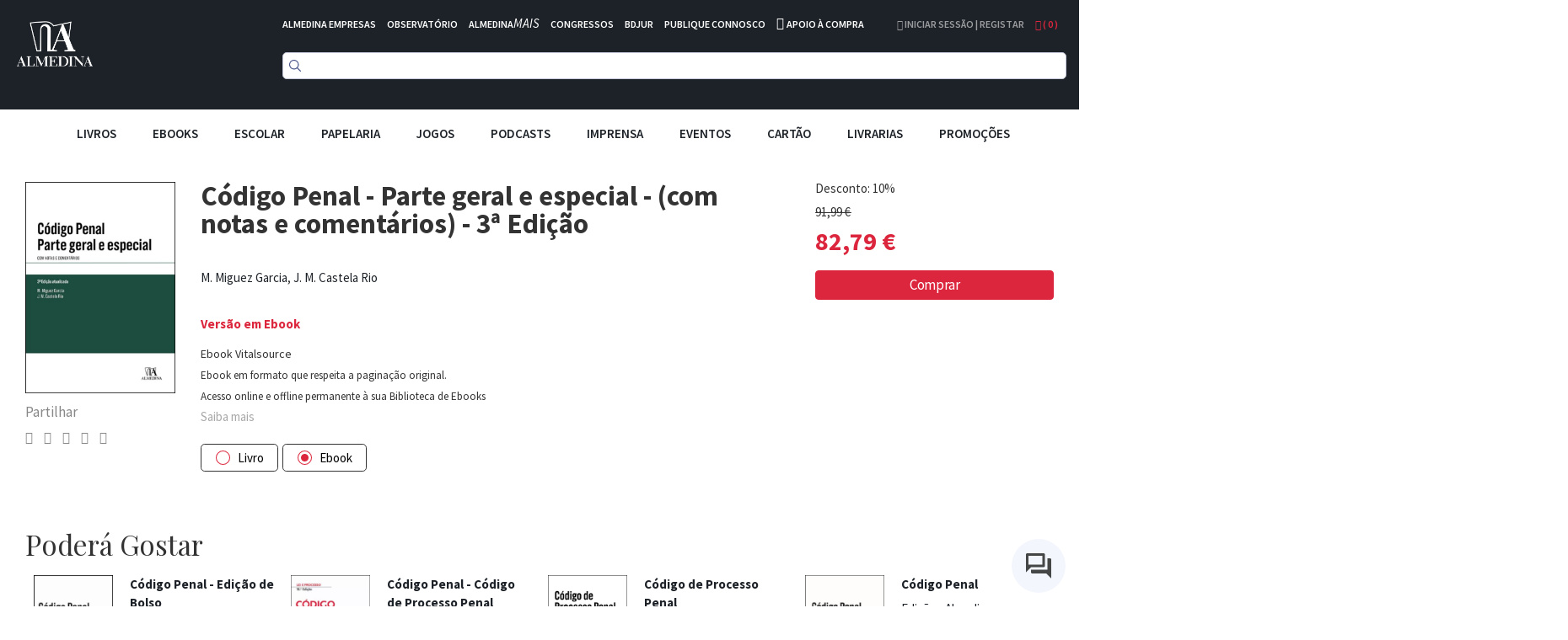

--- FILE ---
content_type: text/html; charset=UTF-8
request_url: https://www.almedina.net/codigo-penal-parte-geral-e-especial-com-notas-e-comentarios-3a-edicao-1636537594.html
body_size: 29560
content:
<!doctype html>
<html lang="pt">
    <head prefix="og: http://ogp.me/ns# fb: http://ogp.me/ns/fb# product: http://ogp.me/ns/product#">
        <script>
    var LOCALE = 'pt\u002DPT';
    var BASE_URL = 'https\u003A\u002F\u002Fwww.almedina.net\u002F';
    var require = {
        'baseUrl': 'https\u003A\u002F\u002Fd3cr86nr52kve0.cloudfront.net\u002Fstatic\u002Fversion1762941780\u002Ffrontend\u002FToogas\u002FDefault\u002Fpt_PT'
    };</script>        <meta charset="utf-8"/>
<meta name="title" content="Código Penal - Parte geral e especial - (com notas e comentários) - 3ª Edição"/>
<meta name="description" content="O Código Penal oferece nesta 3ª edição o estado do Direito Penal na ponta final do primeiro semestre de 2018. Foi levada em consideração toda a legislação pertinente, publicada depois da 40ª alteração, com que fechava a edição de 2015, desde há meses indi"/>
<meta name="robots" content="INDEX,FOLLOW"/>
<meta name="viewport" content="width=device-width, initial-scale=1.0, maximum-scale=1.0, user-scalable=no"/>
<meta name="format-detection" content="telephone=no"/>
<title>Código Penal - Parte geral e especial - (com notas e comentários) - 3ª Edição</title>
<link  rel="stylesheet" type="text/css"  media="all" href="https://d3cr86nr52kve0.cloudfront.net/static/version1762941780/frontend/Toogas/Default/pt_PT/Toogas_Core/css/bootstrap.min.css" />
<link  rel="stylesheet" type="text/css"  media="all" href="https://d3cr86nr52kve0.cloudfront.net/static/version1762941780/frontend/Toogas/Default/pt_PT/Toogas_Core/css/jquery-ui.min.css" />
<link  rel="stylesheet" type="text/css"  media="all" href="https://d3cr86nr52kve0.cloudfront.net/static/version1762941780/frontend/Toogas/Default/pt_PT/Toogas_Core/css/fontawesome.min.css" />
<link  rel="stylesheet" type="text/css"  media="all" href="https://d3cr86nr52kve0.cloudfront.net/static/version1762941780/frontend/Toogas/Default/pt_PT/Toogas_Core/css/reset_bootstrap.min.css" />
<link  rel="stylesheet" type="text/css"  media="all" href="https://d3cr86nr52kve0.cloudfront.net/static/version1762941780/frontend/Toogas/Default/pt_PT/Toogas_Core/css/alertify.min.css" />
<link  rel="stylesheet" type="text/css"  media="all" href="https://d3cr86nr52kve0.cloudfront.net/static/version1762941780/frontend/Toogas/Default/pt_PT/Toogas_Core/css/slick.min.css" />
<link  rel="stylesheet" type="text/css"  media="all" href="https://d3cr86nr52kve0.cloudfront.net/static/version1762941780/frontend/Toogas/Default/pt_PT/Toogas_Core/css/slick-theme.min.css" />
<link  rel="stylesheet" type="text/css"  media="all" href="https://d3cr86nr52kve0.cloudfront.net/static/version1762941780/frontend/Toogas/Default/pt_PT/Toogas_Core/css/project.min.css" />
<link  rel="stylesheet" type="text/css"  media="all" href="https://d3cr86nr52kve0.cloudfront.net/static/version1762941780/_cache/merged/16d629cc84dc406a25aa7f7fe2025394.min.css" />
<script  type="text/javascript"  src="https://d3cr86nr52kve0.cloudfront.net/static/version1762941780/_cache/merged/ce0938b459c5f8997de19e7c92874f44.min.js"></script>
<script  type="text/javascript"  src="https://d3cr86nr52kve0.cloudfront.net/static/version1762941780/frontend/Toogas/Default/pt_PT/Toogas_Core/js/jquery.min.js"></script>
<script  type="text/javascript"  src="https://d3cr86nr52kve0.cloudfront.net/static/version1762941780/frontend/Toogas/Default/pt_PT/Toogas_Core/js/bootstrap.min.js"></script>
<script  type="text/javascript"  src="https://d3cr86nr52kve0.cloudfront.net/static/version1762941780/frontend/Toogas/Default/pt_PT/Toogas_Core/js/alertify.min.js"></script>
<script  type="text/javascript"  src="https://d3cr86nr52kve0.cloudfront.net/static/version1762941780/frontend/Toogas/Default/pt_PT/Toogas_Core/js/toogas.min.js"></script>
<script  type="text/javascript"  type="text/javascript" src="https://d3cr86nr52kve0.cloudfront.net/static/version1762941780/frontend/Toogas/Default/pt_PT/Almedina_ISearch/js/search.min.js"></script>
<link rel="preload" as="font" crossorigin="anonymous" href="https://d3cr86nr52kve0.cloudfront.net/static/version1762941780/frontend/Toogas/Default/pt_PT/fonts/opensans/light/opensans-300.woff2" />
<link rel="preload" as="font" crossorigin="anonymous" href="https://d3cr86nr52kve0.cloudfront.net/static/version1762941780/frontend/Toogas/Default/pt_PT/fonts/opensans/regular/opensans-400.woff2" />
<link rel="preload" as="font" crossorigin="anonymous" href="https://d3cr86nr52kve0.cloudfront.net/static/version1762941780/frontend/Toogas/Default/pt_PT/fonts/opensans/semibold/opensans-600.woff2" />
<link rel="preload" as="font" crossorigin="anonymous" href="https://d3cr86nr52kve0.cloudfront.net/static/version1762941780/frontend/Toogas/Default/pt_PT/fonts/opensans/bold/opensans-700.woff2" />
<link rel="preload" as="font" crossorigin="anonymous" href="https://d3cr86nr52kve0.cloudfront.net/static/version1762941780/frontend/Toogas/Default/pt_PT/fonts/Luma-Icons.woff2" />
<link  rel="canonical" href="https://www.almedina.net/codigo-penal-parte-geral-e-especial-com-notas-e-comentarios-3a-edicao-1636537594.html" />
<link  rel="icon" type="image/x-icon" href="https://d3cr86nr52kve0.cloudfront.net/media/favicon/default/favicon.ico" />
<link  rel="shortcut icon" type="image/x-icon" href="https://d3cr86nr52kve0.cloudfront.net/media/favicon/default/favicon.ico" />
<link  rel="stylesheet" type="text/css"  media="all" href="https://d3cr86nr52kve0.cloudfront.net/static/version1762941780/frontend/Toogas/Default/pt_PT/Almedina_ISearch/css/search.min.css"/>
<link  rel="stylesheet" type="text/css"  media="all" href="https://d3cr86nr52kve0.cloudfront.net/static/version1762941780/frontend/Toogas/Default/pt_PT/Almedina_ISearch/css/algolia-min.min.css"/>        
<!-- Google Tag Manager by MagePal -->
<script type="text/javascript">
    window.dataLayer = window.dataLayer || [];

</script>


<script type="text/x-magento-init">
    {
        "*": {
            "magepalGtmDatalayer": {
                "isCookieRestrictionModeEnabled": 0,
                "currentWebsite": 1,
                "cookieName": "user_allowed_save_cookie",
                "dataLayer": "dataLayer",
                "accountId": "GTM-MD5W9QHM",
                "data": [{"ecommerce":{"currencyCode":"EUR"},"pageType":"catalog_product_view","list":"detail"},{"event":"productPage","product":{"id":"91972","sku":"9789894000471","parent_sku":"9789894000471","product_type":"downloadable","name":"C\u00f3digo Penal - Parte geral e especial - (com notas e coment\u00e1rios) - 3\u00aa Edi\u00e7\u00e3o","price":78.1,"attribute_set_id":"4","path":"C\u00f3digo Penal - Parte geral e especial - (com notas e coment\u00e1rios) - 3\u00aa Edi\u00e7\u00e3o","category":"Direito Penal","image_url":"https:\/\/d3cr86nr52kve0.cloudfront.net\/media\/catalog\/product\/9\/7\/9789894000471_1636537604.jpg"}}],
                "isGdprEnabled": 0,
                "gdprOption": 0,
                "addJsInHeader": 0,
                "containerCode": ""
            }
        }
    }
</script>
<!-- End Google Tag Manager by MagePal -->
    <script type="text/x-magento-init">
        {
            "*": {
                "Magento_PageCache/js/form-key-provider": {
                    "isPaginationCacheEnabled":
                        0                }
            }
        }
    </script>
<script src="//mkt.almedina.net/focus/3.js" type="text/javascript" charset="utf-8" async="async"></script>
<script src="//mkt.almedina.net/focus/4.js" type="text/javascript" charset="utf-8" async="async"></script>
<meta property="og:type" content="product" />
<meta property="og:title"
      content="C&#xF3;digo&#x20;Penal&#x20;-&#x20;Parte&#x20;geral&#x20;e&#x20;especial&#x20;-&#x20;&#x28;com&#x20;notas&#x20;e&#x20;coment&#xE1;rios&#x29;&#x20;-&#x20;3&#xAA;&#x20;Edi&#xE7;&#xE3;o" />
<meta property="og:image"
      content="https://d3cr86nr52kve0.cloudfront.net/media/catalog/product/cache/22f96f33b0d6809aee9ac5cedd8552ee/9/7/9789894000471_1636537604.jpg" />
<meta property="og:description"
      content="" />
<meta property="og:url" content="https://www.almedina.net/codigo-penal-parte-geral-e-especial-com-notas-e-comentarios-3a-edicao-1636537594.html" />
    <meta property="product:price:amount" content="82.786001"/>
    <meta property="product:price:currency"
      content="EUR"/>
    </head>
    <body data-container="body"
          data-mage-init='{"loaderAjax": {}, "loader": { "icon": "https://d3cr86nr52kve0.cloudfront.net/static/version1762941780/frontend/Toogas/Default/pt_PT/images/loader-2.gif"}}'
        id="html-body" itemtype="http://schema.org/Product" itemscope="itemscope" class="page-product-downloadable catalog-product-view product-codigo-penal-parte-geral-e-especial-com-notas-e-comentarios-3a-edicao-1636537594 page-layout-1column">
        
<!-- Google Tag Manager by MagePal -->
<noscript><iframe src="//www.googletagmanager.com/ns.html?id=GTM-MD5W9QHM"
height="0" width="0" style="display:none;visibility:hidden"></iframe></noscript>
<!-- End Google Tag Manager by MagePal -->
<div id="email"></div>
<script type="text/x-magento-init">
    {
    "*":
    {
            "Bss_FacebookPixel/js/code": {
                "id" : 1246544106081664,
                "action" : "catalog_product_view",
                "productData" : {"content_name":"C\u00f3digo Penal - Parte geral e especial - (com notas e coment\u00e1rios) - 3\u00aa Edi\u00e7\u00e3o","content_ids":"9789894000471","content_type":"product","value":"82.79","currency":"EUR"},
                "categoryData" : 404,
                "registration" : 404,
                "addToWishList" : 404,
                "initiateCheckout" : 404,
                "search" : 404,
                "orderData" : 404,
                "pageView" : "pass"
            }
        }
    }
</script>
<!-- Facebook Pixel Code -->
<noscript><img height="1" width="1" style="display:none" alt="Facebook Pixel"
               src="https://www.facebook.com/tr?id=1246544106081664&ev=PageView&noscript=1"
    /></noscript>
<!-- End Facebook Pixel Code -->
<div data-role="bss-fbpixel-subscribe" style="display:none;">
</div>
<span class="bss-subscribe-email" style="display:none;"></span>
<span class="bss-subscribe-id" style="display:none;"></span>
<script type="text/x-magento-init">
    {
        "[data-role='bss-fbpixel-subscribe']":
            {
                "Magento_Ui/js/core/app": {"components":{"bssFbpixelsSubscribe":{"component":"Bss_FacebookPixel\/js\/subscribe"}}}            }
    }
</script>
<div data-role="bss-fbpixel-atc" style="display:none;">

</div>
<script type="text/x-magento-init">
    {
        "[data-role='bss-fbpixel-atc']":
            {
                "Magento_Ui/js/core/app": {"components":{"bssFbpixelsAtc":{"component":"Bss_FacebookPixel\/js\/atc"}}}            }
    }
</script>

<script type="text/x-magento-init">
    {
        "*": {
            "Magento_PageBuilder/js/widget-initializer": {
                "config": {"[data-content-type=\"slider\"][data-appearance=\"default\"]":{"Magento_PageBuilder\/js\/content-type\/slider\/appearance\/default\/widget":false},"[data-content-type=\"map\"]":{"Magento_PageBuilder\/js\/content-type\/map\/appearance\/default\/widget":false},"[data-content-type=\"row\"]":{"Magento_PageBuilder\/js\/content-type\/row\/appearance\/default\/widget":false},"[data-content-type=\"tabs\"]":{"Magento_PageBuilder\/js\/content-type\/tabs\/appearance\/default\/widget":false},"[data-content-type=\"slide\"]":{"Magento_PageBuilder\/js\/content-type\/slide\/appearance\/default\/widget":{"buttonSelector":".pagebuilder-slide-button","showOverlay":"hover","dataRole":"slide"}},"[data-content-type=\"banner\"]":{"Magento_PageBuilder\/js\/content-type\/banner\/appearance\/default\/widget":{"buttonSelector":".pagebuilder-banner-button","showOverlay":"hover","dataRole":"banner"}},"[data-content-type=\"buttons\"]":{"Magento_PageBuilder\/js\/content-type\/buttons\/appearance\/inline\/widget":false},"[data-content-type=\"products\"][data-appearance=\"carousel\"]":{"Magento_PageBuilder\/js\/content-type\/products\/appearance\/carousel\/widget":false}},
                "breakpoints": {"desktop":{"label":"Desktop","stage":true,"default":true,"class":"desktop-switcher","icon":"Magento_PageBuilder::css\/images\/switcher\/switcher-desktop.svg","conditions":{"min-width":"1024px"},"options":{"products":{"default":{"slidesToShow":"5"}}}},"tablet":{"conditions":{"max-width":"1024px","min-width":"768px"},"options":{"products":{"default":{"slidesToShow":"4"},"continuous":{"slidesToShow":"3"}}}},"mobile":{"label":"Mobile","stage":true,"class":"mobile-switcher","icon":"Magento_PageBuilder::css\/images\/switcher\/switcher-mobile.svg","media":"only screen and (max-width: 768px)","conditions":{"max-width":"768px","min-width":"640px"},"options":{"products":{"default":{"slidesToShow":"3"}}}},"mobile-small":{"conditions":{"max-width":"640px"},"options":{"products":{"default":{"slidesToShow":"2"},"continuous":{"slidesToShow":"1"}}}}}            }
        }
    }
</script>

<div class="cookie-status-message" id="cookie-status">
    The store will not work correctly in the case when cookies are disabled.</div>
<script type="text&#x2F;javascript">document.querySelector("#cookie-status").style.display = "none";</script>
<script type="text/x-magento-init">
    {
        "*": {
            "cookieStatus": {}
        }
    }
</script>

<script type="text/x-magento-init">
    {
        "*": {
            "mage/cookies": {
                "expires": null,
                "path": "\u002F",
                "domain": ".www.almedina.net",
                "secure": true,
                "lifetime": "3600"
            }
        }
    }
</script>
    <noscript>
        <div class="message global noscript">
            <div class="content">
                <p>
                    <strong>O JavaScript parece estar desativado no seu browser.</strong>
                    <span>
                        Para usufruir da melhor experiência no nosso site, certifique-se que ativa o JavaScript no seu browser.                    </span>
                </p>
            </div>
        </div>
    </noscript>

<script>
    window.cookiesConfig = window.cookiesConfig || {};
    window.cookiesConfig.secure = true;
</script><script>    require.config({
        map: {
            '*': {
                wysiwygAdapter: 'mage/adminhtml/wysiwyg/tiny_mce/tinymce5Adapter'
            }
        }
    });</script><script>
    require.config({
        paths: {
            googleMaps: 'https\u003A\u002F\u002Fmaps.googleapis.com\u002Fmaps\u002Fapi\u002Fjs\u003Fv\u003D3\u0026key\u003D'
        },
        config: {
            'Magento_PageBuilder/js/utils/map': {
                style: ''
            },
            'Magento_PageBuilder/js/content-type/map/preview': {
                apiKey: '',
                apiKeyErrorMessage: 'You\u0020must\u0020provide\u0020a\u0020valid\u0020\u003Ca\u0020href\u003D\u0027https\u003A\u002F\u002Fwww.almedina.net\u002Fadminhtml\u002Fsystem_config\u002Fedit\u002Fsection\u002Fcms\u002F\u0023cms_pagebuilder\u0027\u0020target\u003D\u0027_blank\u0027\u003EGoogle\u0020Maps\u0020API\u0020key\u003C\u002Fa\u003E\u0020to\u0020use\u0020a\u0020map.'
            },
            'Magento_PageBuilder/js/form/element/map': {
                apiKey: '',
                apiKeyErrorMessage: 'You\u0020must\u0020provide\u0020a\u0020valid\u0020\u003Ca\u0020href\u003D\u0027https\u003A\u002F\u002Fwww.almedina.net\u002Fadminhtml\u002Fsystem_config\u002Fedit\u002Fsection\u002Fcms\u002F\u0023cms_pagebuilder\u0027\u0020target\u003D\u0027_blank\u0027\u003EGoogle\u0020Maps\u0020API\u0020key\u003C\u002Fa\u003E\u0020to\u0020use\u0020a\u0020map.'
            },
        }
    });
</script>

<script>
    require.config({
        shim: {
            'Magento_PageBuilder/js/utils/map': {
                deps: ['googleMaps']
            }
        }
    });
</script>
<div class="page-wrapper"><style>
    .product-slider-holder {
        opacity: 0;
        visibility: hidden;
        transition: opacity 1s ease;
        -webkit-transition: opacity 1s ease;
        max-height: 230px;
        overflow-y: hidden;
    }
    .home-slider .slider-holder {
        opacity: 0;
        visibility: hidden;
        transition: opacity 1s ease;
        -webkit-transition: opacity 1s ease;
        max-height: 293px;
        overflow-y: hidden;
    }
    .home-slider .slick-initialized {
        visibility: visible;
        opacity: 1;
    }

    .product-slider-holder.slick-initialized {
        visibility: visible;
        opacity: 1;
    }

.df-aside {
   padding-top: 30px;
}

.df-panel {
   border: lightgrey 1px solid;
}

.df-panel__title {
   color: black;
   background: lightgrey;
}
.df-icon {
   display:none !important;
}

.df-card a:hover {
   text-decoration:none !important;
}

.df-card-discount {
   font-size:12px;
   color:#dc263d;
   margin-bottom:8px;
}

.df-card-availability {
   font-size:12px;
   color:#28a745;
   font-weight:700;
}

.df-embedded .df-embedded__content .df-main #df-pager__embedded .df-pagination .df-page.df-page--disabled:not(:first-child):not(:first-child) span[data-page] {
   background:lightgrey;
}

.df-card-ebook {
  font-size:10px;
  color: darkgrey;
}

.df-embedded .df-panel[data-collapse=true] .df-selected-filters__content .df-slider, .df-embedded .df-panel[data-collapse=true] .df-selected-filters__content .df-term:not([data-selected]), .df-embedded .df-panel[data-collapse=true] .df-selected-filters__content [data-toggle-extra-content], .df-embedded .df-selected-filters[data-collapse=true] .df-panel__content .df-slider, .df-embedded .df-selected-filters[data-collapse=true] .df-panel__content .df-term:not([data-selected]), .df-embedded .df-selected-filters[data-collapse=true] .df-panel__content [data-toggle-extra-content], .df-embedded .df-selected-filters[data-collapse=true] .df-selected-filters__content .df-slider, .df-embedded .df-selected-filters[data-collapse=true] .df-selected-filters__content .df-term:not([data-selected]), .df-embedded .df-selected-filters[data-collapse=true] .df-selected-filters__content [data-toggle-extra-content], .df-mobile .df-panel[data-collapse=true] .df-selected-filters__content .df-slider, .df-mobile .df-panel[data-collapse=true] .df-selected-filters__content .df-term:not([data-selected]), .df-mobile .df-panel[data-collapse=true] .df-selected-filters__content [data-toggle-extra-content], .df-mobile .df-selected-filters[data-collapse=true] .df-panel__content .df-slider, .df-mobile .df-selected-filters[data-collapse=true] .df-panel__content .df-term:not([data-selected]), .df-mobile .df-selected-filters[data-collapse=true] .df-panel__content [data-toggle-extra-content], .df-mobile .df-selected-filters[data-collapse=true] .df-selected-filters__content .df-slider, .df-mobile .df-selected-filters[data-collapse=true] .df-selected-filters__content .df-term:not([data-selected]), .df-mobile .df-selected-filters[data-collapse=true] .df-selected-filters__content [data-toggle-extra-content], .df-panel[data-collapse=true] .df-embedded .df-selected-filters__content .df-slider, .df-panel[data-collapse=true] .df-embedded .df-selected-filters__content .df-term:not([data-selected]), .df-panel[data-collapse=true] .df-embedded .df-selected-filters__content [data-toggle-extra-content], .df-panel[data-collapse=true] .df-mobile .df-selected-filters__content .df-slider, .df-panel[data-collapse=true] .df-mobile .df-selected-filters__content .df-term:not([data-selected]), .df-panel[data-collapse=true] .df-mobile .df-selected-filters__content [data-toggle-extra-content], .df-panel[data-collapse=true] .df-panel__content .df-slider, .df-panel[data-collapse=true] .df-panel__content .df-term:not([data-selected]), .df-panel[data-collapse=true] .df-panel__content [data-toggle-extra-content] {
    display: flex !important;
}


</style>
<script>
    var BASE_URL = "https://www.almedina.net/";
    var customerSession = {
        isLoggedIn: ''
    };
    window.ajaxSelectors = {
        minicart: {
            content: '.miniCartContainer',
            qty: '.items-qty'
        },
        wishlistpage: {
            content: '.column.main'
        },
        cartpage: {
            content: '.checkout-cart-index .column.main'
        }
    };
</script>
<!-- Site preLoader / initial loader -->

<!-- /Site Loader -->
<!-- Site Loader / ajax loader / transparent -->
<div id="site-loader"><div class="lds-ellipsis"><div></div><div></div><div></div><div></div></div></div>
<!-- /Site Loader -->
<header>
    <div class="header-container">
        <div class="container-fluid page-container">
            <div class="row has-padding-small">
                <div class="col-xs-3">
                    <div class="logo-holder">
                            <a class="logo" href="https://www.almedina.net/" title="">
        <img src="https://d3cr86nr52kve0.cloudfront.net/media/logo/default/logo.png"
             title=""
             alt=""
             class="img-responsive"
        />
    </a>
                    </div>
                </div>
                <div class="col-xs-9">
                    <div class="header-links white is-inline has-padding-smaller-bottom hidden-xs">
                        <ul class="list-inline">
<li class="headerlink-item"><a style="color: #fff;" title="" href="https://www.almedina.net/almedina-empresas">ALMEDINA EMPRESAS</a></li>
<li class="headerlink-item"><a style="color: #fff;" title="O mundo por especialistas" href="//observatorio.almedina.net">OBSERVATÓRIO</a></li>
<li class="headerlink-item"><a style="color: #fff;" title="O poder da formação presencial e online" href="//www.almedina.net/mais/">ALMEDINA<i>MAIS</i></a></li>
<li class="headerlink-item"><a style="color: #fff;" title="A partilha de conhecimento, num fórum de e para especialistas" href="//www.almedina.net/congressos/">CONGRESSOS</a></li>
<li class="headerlink-item"><a style="color: #fff;" title="O seu serviço digital jurídico" href="//www.almedina.net/bdjur-hp/">BDJUR</a></li>
<li class="headerlink-item"><a style="color: #fff;" title="O espaço de proximidade entre autores e a Almedina" href="//autor.grupoalmedina.net/">PUBLIQUE CONNOSCO</a></li>
<li class="headerlink-item"><i class="fa fa-phone"></i> <a style="color: #fff;" title="Apoio à Compra" href="https://www.almedina.net/apoio-compra">APOIO À COMPRA</a></li>
</ul>                    </div>
                    <div class="header-right pull-right">
                        <div class="dropdown user-dropdown-holder is-inline">
                                                            <a href="https://www.almedina.net/customer/account/" title="Iniciar Sessão | Registar">
                                    <i aria-hidden="true" class="fa fa-user"></i> Iniciar Sessão | Registar                                </a>
                                                    </div>

                        <div class="dropdown cart-dropdown-holder is-inline">
                            <a class="dropdown-toggle" href="#" id="cart-dropdown" data-toggle="dropdown">
                                <i aria-hidden="true" class="fa fa-shopping-bag"></i> ( <span class="items-qty">0</span> )
                            </a>
                            <div class="dropdown-menu dropdown-menu-right minicart-container" role="menu" aria-labelledby="cart-dropdown">
                                
<div data-block="minicart" class="minicart-wrapper">

    <div class="block block-minicart empty"
         data-role="dropdownDialog"
         data-mage-init='{"dropdownDialog":{
            "appendTo":"[data-block=minicart]",
            "triggerTarget":".showcart",
            "timeout": "2000",
            "closeOnMouseLeave": false,
            "closeOnEscape": true,
            "triggerClass":"active",
            "parentClass":"active",
            "buttons":[]}}'>
        <div id="minicart-content-wrapper" data-bind="scope: 'minicart_content'">
            <!-- ko template: getTemplate() --><!-- /ko -->
        </div>
            </div>

    <script>
        window.checkout = {"shoppingCartUrl":"https:\/\/www.almedina.net\/checkout\/cart\/","checkoutUrl":"https:\/\/www.almedina.net\/checkout\/","updateItemQtyUrl":"https:\/\/www.almedina.net\/checkout\/sidebar\/updateItemQty\/","removeItemUrl":"https:\/\/www.almedina.net\/checkout\/sidebar\/removeItem\/","imageTemplate":"Magento_Catalog\/product\/image_with_borders","baseUrl":"https:\/\/www.almedina.net\/","minicartMaxItemsVisible":5,"websiteId":"1","maxItemsToDisplay":10,"storeId":"1","storeGroupId":"1","customerLoginUrl":"https:\/\/www.almedina.net\/customer\/account\/login\/referer\/aHR0cHM6Ly93d3cuYWxtZWRpbmEubmV0L2NvZGlnby1wZW5hbC1wYXJ0ZS1nZXJhbC1lLWVzcGVjaWFsLWNvbS1ub3Rhcy1lLWNvbWVudGFyaW9zLTNhLWVkaWNhby0xNjM2NTM3NTk0Lmh0bWw%2C\/","isRedirectRequired":false,"autocomplete":"off","captcha":{"user_login":{"isCaseSensitive":false,"imageHeight":50,"imageSrc":"","refreshUrl":"https:\/\/www.almedina.net\/captcha\/refresh\/","isRequired":false,"timestamp":1769042399}}};
    </script>
    <script type="text/x-magento-init">
    {
        "[data-block='minicart']": {
            "Magento_Ui/js/core/app": {"components":{"minicart_content":{"children":{"subtotal.container":{"children":{"subtotal":{"children":{"subtotal.totals":{"config":{"display_cart_subtotal_incl_tax":1,"display_cart_subtotal_excl_tax":0,"template":"Magento_Tax\/checkout\/minicart\/subtotal\/totals"},"children":{"subtotal.totals.msrp":{"component":"Magento_Msrp\/js\/view\/checkout\/minicart\/subtotal\/totals","config":{"displayArea":"minicart-subtotal-hidden","template":"Magento_Msrp\/checkout\/minicart\/subtotal\/totals"}}},"component":"Magento_Tax\/js\/view\/checkout\/minicart\/subtotal\/totals"}},"component":"uiComponent","config":{"template":"Magento_Checkout\/minicart\/subtotal"}}},"component":"uiComponent","config":{"displayArea":"subtotalContainer"}},"item.renderer":{"component":"Magento_Checkout\/js\/view\/cart-item-renderer","config":{"displayArea":"defaultRenderer","template":"Magento_Checkout\/minicart\/item\/default"},"children":{"item.image":{"component":"Magento_Catalog\/js\/view\/image","config":{"template":"Magento_Catalog\/product\/image","displayArea":"itemImage"}},"checkout.cart.item.price.sidebar":{"component":"uiComponent","config":{"template":"Magento_Checkout\/minicart\/item\/price","displayArea":"priceSidebar"}}}},"extra_info":{"component":"uiComponent","config":{"displayArea":"extraInfo"}},"promotion":{"component":"uiComponent","config":{"displayArea":"promotion"}}},"config":{"itemRenderer":{"default":"defaultRenderer","simple":"defaultRenderer","virtual":"defaultRenderer"},"template":"Magento_Checkout\/minicart\/content"},"component":"Magento_Checkout\/js\/view\/minicart"}},"types":[]}        },
        "*": {
            "Magento_Ui/js/block-loader": "https://d3cr86nr52kve0.cloudfront.net/static/version1762941780/frontend/Toogas/Default/pt_PT/images/loader-1.gif"
        }
    }
    </script>
</div>


                            </div>
                        </div>
                    </div>

                    <div>
                        <div class="search-form">
                            
<div class="block block-search text-center">
  <div class="block block-content">
<!--    <form class="form minisearch" id="search_mini_form" onKeyPress="if (event.which == 13) return false;" method="get">
        <input id="doosearch" type="text" name="q"
        value=""
        placeholder="Pesquise o seu produto"
        class="input-text form-control" maxlength="128"
        role="combobox" aria-haspopup="false" aria-autocomplete="both" autocomplete="off"
        data-block="autocomplete-form" /> -->
	<div id="instant-searchbox"></div>
      <!--            <button type="submit"
                    title="Pesquisa"
                    class="action search btn btn-custom-primary">
                <i aria-hidden="true" class="fa fa-search"></i>
            </button>
      <button type="button" title="Fechar" class="btn btn-custom-primary" id="close-doofinder-layer" aria-label="close"
        style="display:none;">
        <i aria-hidden="true" class="fa fa-close"></i>
      </button>
          </form>
    <div id="search_autocomplete" class="search-autocomplete"></div>-->
  </div>
</div>

<!--
<script type="text/x-magento-init">
{
    "#search" :
    {
        "quickSearch" :
        {
            "formSelector":"#search_mini_form",
            "url":"https://www.almedina.net/search/ajax/suggest/",
            "destinationSelector":"#search_autocomplete",
            "templates": {"term":{"title":"Termos pesquisados","template":"Smile_ElasticsuiteCore\/autocomplete\/term"},"product":{"title":"Produtos","template":"Smile_ElasticsuiteCatalog\/autocomplete\/product"},"category":{"title":"Categorias","template":"Smile_ElasticsuiteCatalog\/autocomplete\/category"},"product_attribute":{"title":"Atributos","template":"Smile_ElasticsuiteCatalog\/autocomplete\/product-attribute","titleRenderer":"Smile_ElasticsuiteCatalog\/js\/autocomplete\/product-attribute"}},
            "priceFormat" : {"pattern":"%s\u00a0\u20ac","precision":2,"requiredPrecision":2,"decimalSymbol":",","groupSymbol":"\u00a0","groupLength":3,"integerRequired":false}        }
    }
}
</script>
-->

<script type="text/javascript">
  function focusSearchField() {
    require([
      'jquery'
    ], function ($) {
      $('#search_mini_form input#search').focus();
    });
  }
</script>

<!--<script src="https://eu1-config.doofinder.com/2.x/47bb5f9d-60e8-436b-8d21-23fb736d7be3.js" async></script>-->
                        </div>
                    </div>
                </div>
            </div>
	    <!--InstantSearh -->

        <div class="instant-searchpanel ais-InstantSearch page-container">
            <div id="instant-current-refinements"></div>
            <div class="instant-filters"><button class="instant-filterbutton show-filters-btn">Mostrar Filtros</button>
            </div>


            <div class="instant-left-panel">

                <div id="instant-categories-list"></div>

                <div id="instant-discount-list"></div>

                <div id="instant-autor-list"></div>

                <div id="instant-brand-list"></div>

                <div id="instant-colec-list"></div>
            </div>

            <div class="instant-right-panel">
                <div id="instant-stats"></div>
                <div id="instant-hits"></div>

            </div>
            <div class="instant-clearfix"></div>
        </div>

        </div>
    </div>

    <div class="mobile-menu-blackner"></div>

    <div class="container-fluid page-container main-menu-wrapper">
        <div class="mobile-menu-toggler">
            <i aria-hidden="true" class="fa fa-bars fa-2x"></i>
        </div>
        <nav class="navigation main-menu-container">
            <ul class="list-inline text-center main-menu-container">
                <li class="mobile-menu-toggler-holder text-right">
                    <div class="mobile-menu-toggler">
                        <i aria-hidden="true" class="fa fa-times"></i>
                    </div>
                </li>
                                        <li class="level0 category-item level-top parent">
                                                            <div class="mobile-plus plus">+</div>
                                                                <a href="https://www.almedina.net/livros.html" class="level-top">
                                    <span style="font-size:15px;">Livros</span>
                                </a>

                                <ul class="level0 submenu">
                                                                                                                                                                <li class="level1 category-item parent">
                                                <div class="mobile-plus plus">+</div>
                                                <a href="https://www.almedina.net/livros/arte.html">
                                                    <span>Artes</span>
                                                </a>
                                                <ul class="level1 submenu">
                                                                                                            <li class="level2 category-item">
                                                            <a href="https://www.almedina.net/livros/arte/arquitectura.html">
                                                                <span>Arquitectura</span>
                                                            </a>
                                                        </li>
                                                                                                            <li class="level2 category-item">
                                                            <a href="https://www.almedina.net/livros/arte/arte.html">
                                                                <span>Arte</span>
                                                            </a>
                                                        </li>
                                                                                                            <li class="level2 category-item">
                                                            <a href="https://www.almedina.net/livros/arte/musica.html">
                                                                <span>Música</span>
                                                            </a>
                                                        </li>
                                                                                                            <li class="level2 category-item">
                                                            <a href="https://www.almedina.net/livros/arte/teatro.html">
                                                                <span>Teatro</span>
                                                            </a>
                                                        </li>
                                                                                                            <li class="level2 category-item">
                                                            <a href="https://www.almedina.net/livros/arte/pintura.html">
                                                                <span>Pintura</span>
                                                            </a>
                                                        </li>
                                                                                                            <li class="level2 category-item">
                                                            <a href="https://www.almedina.net/livros/arte/fotografia.html">
                                                                <span>Fotografia</span>
                                                            </a>
                                                        </li>
                                                                                                            <li class="level2 category-item">
                                                            <a href="https://www.almedina.net/livros/arte/cinema.html">
                                                                <span>Cinema</span>
                                                            </a>
                                                        </li>
                                                                                                            <li class="level2 category-item">
                                                            <a href="https://www.almedina.net/livros/arte/design.html">
                                                                <span>Design</span>
                                                            </a>
                                                        </li>
                                                                                                            <li class="level2 category-item">
                                                            <a href="https://www.almedina.net/livros/arte/historia-da-arte.html">
                                                                <span>História da Arte</span>
                                                            </a>
                                                        </li>
                                                                                                    </ul>
                                            </li>
                                                                                                                                                                                                        <li class="level1 category-item">
                                                <a href="https://www.almedina.net/livros/banda-desenhada.html">
                                                    <span>Banda Desenhada</span>
                                                </a>
                                            </li>
                                                                                                                                                                                                        <li class="level1 category-item parent">
                                                <div class="mobile-plus plus">+</div>
                                                <a href="https://www.almedina.net/livros/ciencias.html">
                                                    <span>Ciências</span>
                                                </a>
                                                <ul class="level1 submenu">
                                                                                                            <li class="level2 category-item">
                                                            <a href="https://www.almedina.net/livros/ciencias/fisica.html">
                                                                <span>Física</span>
                                                            </a>
                                                        </li>
                                                                                                            <li class="level2 category-item">
                                                            <a href="https://www.almedina.net/livros/ciencias/matematica.html">
                                                                <span>Matemática</span>
                                                            </a>
                                                        </li>
                                                                                                            <li class="level2 category-item">
                                                            <a href="https://www.almedina.net/livros/ciencias/medicina.html">
                                                                <span>Medicina</span>
                                                            </a>
                                                        </li>
                                                                                                            <li class="level2 category-item">
                                                            <a href="https://www.almedina.net/livros/ciencias/medicina-veterinaria.html">
                                                                <span>Medicina Veterinária</span>
                                                            </a>
                                                        </li>
                                                                                                            <li class="level2 category-item">
                                                            <a href="https://www.almedina.net/livros/ciencias/quimica.html">
                                                                <span>Química</span>
                                                            </a>
                                                        </li>
                                                                                                            <li class="level2 category-item">
                                                            <a href="https://www.almedina.net/livros/ciencias/tecnologia-ciencia-geral.html">
                                                                <span>Tecnologia e Ciência em geral</span>
                                                            </a>
                                                        </li>
                                                                                                            <li class="level2 category-item">
                                                            <a href="https://www.almedina.net/livros/ciencias/estatistica.html">
                                                                <span>Estatística</span>
                                                            </a>
                                                        </li>
                                                                                                            <li class="level2 category-item">
                                                            <a href="https://www.almedina.net/livros/ciencias/informatica.html">
                                                                <span>Informática</span>
                                                            </a>
                                                        </li>
                                                                                                            <li class="level2 category-item">
                                                            <a href="https://www.almedina.net/livros/ciencias/biologia.html">
                                                                <span>Biologia</span>
                                                            </a>
                                                        </li>
                                                                                                            <li class="level2 category-item">
                                                            <a href="https://www.almedina.net/livros/ciencias/engenharia.html">
                                                                <span>Engenharia</span>
                                                            </a>
                                                        </li>
                                                                                                            <li class="level2 category-item">
                                                            <a href="https://www.almedina.net/livros/ciencias/geografia.html">
                                                                <span>Geografia</span>
                                                            </a>
                                                        </li>
                                                                                                    </ul>
                                            </li>
                                                                                                                                                                                                        <li class="level1 category-item parent">
                                                <div class="mobile-plus plus">+</div>
                                                <a href="https://www.almedina.net/livros/ciencias-economicas.html">
                                                    <span>Ciências Económicas</span>
                                                </a>
                                                <ul class="level1 submenu">
                                                                                                            <li class="level2 category-item">
                                                            <a href="https://www.almedina.net/livros/ciencias-economicas/administracao-gestao.html">
                                                                <span>Administração e Gestão</span>
                                                            </a>
                                                        </li>
                                                                                                            <li class="level2 category-item">
                                                            <a href="https://www.almedina.net/livros/ciencias-economicas/contabilidade.html">
                                                                <span>Contabilidade</span>
                                                            </a>
                                                        </li>
                                                                                                            <li class="level2 category-item">
                                                            <a href="https://www.almedina.net/livros/ciencias-economicas/economia.html">
                                                                <span>Economia</span>
                                                            </a>
                                                        </li>
                                                                                                            <li class="level2 category-item">
                                                            <a href="https://www.almedina.net/livros/ciencias-economicas/marketing.html">
                                                                <span>Marketing</span>
                                                            </a>
                                                        </li>
                                                                                                    </ul>
                                            </li>
                                                                                                                                                                                                        <li class="level1 category-item parent">
                                                <div class="mobile-plus plus">+</div>
                                                <a href="https://www.almedina.net/livros/ciencias-sociais-humanas.html">
                                                    <span>Ciências Sociais e Humanas</span>
                                                </a>
                                                <ul class="level1 submenu">
                                                                                                            <li class="level2 category-item">
                                                            <a href="https://www.almedina.net/livros/ciencias-sociais-humanas/biografias.html">
                                                                <span>Biografias</span>
                                                            </a>
                                                        </li>
                                                                                                            <li class="level2 category-item">
                                                            <a href="https://www.almedina.net/livros/ciencias-sociais-humanas/filosofia.html">
                                                                <span>Filosofia</span>
                                                            </a>
                                                        </li>
                                                                                                            <li class="level2 category-item">
                                                            <a href="https://www.almedina.net/livros/ciencias-sociais-humanas/historia.html">
                                                                <span>História</span>
                                                            </a>
                                                        </li>
                                                                                                            <li class="level2 category-item">
                                                            <a href="https://www.almedina.net/livros/ciencias-sociais-humanas/psicologia.html">
                                                                <span>Psicologia</span>
                                                            </a>
                                                        </li>
                                                                                                            <li class="level2 category-item">
                                                            <a href="https://www.almedina.net/livros/ciencias-sociais-humanas/ciencia-politica.html">
                                                                <span>Ciência Política</span>
                                                            </a>
                                                        </li>
                                                                                                            <li class="level2 category-item">
                                                            <a href="https://www.almedina.net/livros/ciencias-sociais-humanas/religiao.html">
                                                                <span>Religião</span>
                                                            </a>
                                                        </li>
                                                                                                            <li class="level2 category-item">
                                                            <a href="https://www.almedina.net/livros/ciencias-sociais-humanas/sociologia.html">
                                                                <span>Sociologia</span>
                                                            </a>
                                                        </li>
                                                                                                            <li class="level2 category-item">
                                                            <a href="https://www.almedina.net/livros/ciencias-sociais-humanas/outros-csh.html">
                                                                <span>Outros temas ciências Sociais e Humanas</span>
                                                            </a>
                                                        </li>
                                                                                                    </ul>
                                            </li>
                                                                                                                                                                                                        <li class="level1 category-item parent">
                                                <div class="mobile-plus plus">+</div>
                                                <a href="https://www.almedina.net/livros/direito-1558092318.html">
                                                    <span>Direito</span>
                                                </a>
                                                <ul class="level1 submenu">
                                                                                                            <li class="level2 category-item">
                                                            <a href="https://www.almedina.net/livros/direito/direito-administrativo.html">
                                                                <span>Direito Administrativo</span>
                                                            </a>
                                                        </li>
                                                                                                            <li class="level2 category-item">
                                                            <a href="https://www.almedina.net/livros/direito/direito-civil.html">
                                                                <span>Direito Civil</span>
                                                            </a>
                                                        </li>
                                                                                                            <li class="level2 category-item">
                                                            <a href="https://www.almedina.net/livros/direito/direito-comercial.html">
                                                                <span>Direito Comercial</span>
                                                            </a>
                                                        </li>
                                                                                                            <li class="level2 category-item">
                                                            <a href="https://www.almedina.net/livros/direito-1558092318/direito-do-trabalho-1558092321.html">
                                                                <span>Direito do Trabalho</span>
                                                            </a>
                                                        </li>
                                                                                                            <li class="level2 category-item">
                                                            <a href="https://www.almedina.net/livros/direito-1558092318/direito-financeiro-e-tribut-rio-1558092321.html">
                                                                <span>Direito Financeiro e Tributário</span>
                                                            </a>
                                                        </li>
                                                                                                            <li class="level2 category-item">
                                                            <a href="https://www.almedina.net/livros/direito-1558092318/direito-penal-1558092322.html">
                                                                <span>Direito Penal</span>
                                                            </a>
                                                        </li>
                                                                                                            <li class="level2 category-item">
                                                            <a href="https://www.almedina.net/livros/direito-1558092318/direito-processual-1558092323.html">
                                                                <span>Direito Processual</span>
                                                            </a>
                                                        </li>
                                                                                                            <li class="level2 category-item">
                                                            <a href="https://www.almedina.net/livros/direito/outros-direito.html">
                                                                <span>Outros temas de Direito</span>
                                                            </a>
                                                        </li>
                                                                                                    </ul>
                                            </li>
                                                                                                                                                                                                        <li class="level1 category-item parent">
                                                <div class="mobile-plus plus">+</div>
                                                <a href="https://www.almedina.net/livros/livros-praticos.html">
                                                    <span>Livros Práticos</span>
                                                </a>
                                                <ul class="level1 submenu">
                                                                                                            <li class="level2 category-item">
                                                            <a href="https://www.almedina.net/livros/livros-praticos/dicion-rios-e-gram-ticas-1558092420.html">
                                                                <span>Dicionários e Gramáticas</span>
                                                            </a>
                                                        </li>
                                                                                                            <li class="level2 category-item">
                                                            <a href="https://www.almedina.net/livros/livros-praticos/esoterismo-1558092420.html">
                                                                <span>Esoterismo</span>
                                                            </a>
                                                        </li>
                                                                                                            <li class="level2 category-item">
                                                            <a href="https://www.almedina.net/livros/livros-praticos/v-rios-1558092421.html">
                                                                <span>Vários</span>
                                                            </a>
                                                        </li>
                                                                                                            <li class="level2 category-item">
                                                            <a href="https://www.almedina.net/livros/livros-praticos/auto-ajuda-1558092421.html">
                                                                <span>Auto-Ajuda</span>
                                                            </a>
                                                        </li>
                                                                                                            <li class="level2 category-item">
                                                            <a href="https://www.almedina.net/livros/livros-praticos/sa-de-e-bem-estar-1558092421.html">
                                                                <span>Saúde e Bem Estar</span>
                                                            </a>
                                                        </li>
                                                                                                            <li class="level2 category-item">
                                                            <a href="https://www.almedina.net/livros/livros-praticos/desporto-e-jogos-1558092422.html">
                                                                <span>Desporto e Jogos</span>
                                                            </a>
                                                        </li>
                                                                                                            <li class="level2 category-item">
                                                            <a href="https://www.almedina.net/livros/livros-praticos/culin-ria-1558092422.html">
                                                                <span>Culinária</span>
                                                            </a>
                                                        </li>
                                                                                                            <li class="level2 category-item">
                                                            <a href="https://www.almedina.net/livros/livros-praticos/turismo-1558092423.html">
                                                                <span>Turismo</span>
                                                            </a>
                                                        </li>
                                                                                                            <li class="level2 category-item">
                                                            <a href="https://www.almedina.net/livros/livros-praticos/genealogia-1558092423.html">
                                                                <span>Genealogia</span>
                                                            </a>
                                                        </li>
                                                                                                    </ul>
                                            </li>
                                                                                                                                                                                                        <li class="level1 category-item parent">
                                                <div class="mobile-plus plus">+</div>
                                                <a href="https://www.almedina.net/livros/literatura.html">
                                                    <span>Literatura</span>
                                                </a>
                                                <ul class="level1 submenu">
                                                                                                            <li class="level2 category-item">
                                                            <a href="https://www.almedina.net/livros/literatura/romance-historico.html">
                                                                <span>Romance Histórico</span>
                                                            </a>
                                                        </li>
                                                                                                            <li class="level2 category-item">
                                                            <a href="https://www.almedina.net/livros/literatura/literatura.html">
                                                                <span>Literatura</span>
                                                            </a>
                                                        </li>
                                                                                                            <li class="level2 category-item">
                                                            <a href="https://www.almedina.net/livros/literatura/poesia.html">
                                                                <span>Poesia</span>
                                                            </a>
                                                        </li>
                                                                                                            <li class="level2 category-item">
                                                            <a href="https://www.almedina.net/livros/literatura/prosa-narrativa.html">
                                                                <span>Prosa Narrativa</span>
                                                            </a>
                                                        </li>
                                                                                                            <li class="level2 category-item">
                                                            <a href="https://www.almedina.net/livros/literatura/ensaio-liter-rio-1558092383.html">
                                                                <span>Ensaio Literário</span>
                                                            </a>
                                                        </li>
                                                                                                    </ul>
                                            </li>
                                                                                                                                                                                                        <li class="level1 category-item parent">
                                                <div class="mobile-plus plus">+</div>
                                                <a href="https://www.almedina.net/livros/pnl-e-educac-o-literaria.html">
                                                    <span>PNL e Educação Literária</span>
                                                </a>
                                                <ul class="level1 submenu">
                                                                                                            <li class="level2 category-item">
                                                            <a href="https://www.almedina.net/livros/pnl-e-educac-o-literaria/0-2-anos.html">
                                                                <span>PNL 0-2 anos</span>
                                                            </a>
                                                        </li>
                                                                                                            <li class="level2 category-item">
                                                            <a href="https://www.almedina.net/livros/pnl-e-educac-o-literaria/3-5-anos.html">
                                                                <span>PNL 3-5 anos</span>
                                                            </a>
                                                        </li>
                                                                                                            <li class="level2 category-item">
                                                            <a href="https://www.almedina.net/livros/pnl-e-educac-o-literaria/6-8-anos.html">
                                                                <span>PNL 6-8 anos</span>
                                                            </a>
                                                        </li>
                                                                                                            <li class="level2 category-item">
                                                            <a href="https://www.almedina.net/livros/pnl-e-educac-o-literaria/9-11-anos.html">
                                                                <span>PNL 9-11 anos</span>
                                                            </a>
                                                        </li>
                                                                                                            <li class="level2 category-item">
                                                            <a href="https://www.almedina.net/livros/pnl-e-educac-o-literaria/12-14-anos.html">
                                                                <span>PNL 12-14 anos</span>
                                                            </a>
                                                        </li>
                                                                                                            <li class="level2 category-item">
                                                            <a href="https://www.almedina.net/livros/pnl-e-educac-o-literaria/15-18-anos.html">
                                                                <span>PNL 15-18 anos</span>
                                                            </a>
                                                        </li>
                                                                                                            <li class="level2 category-item">
                                                            <a href="https://www.almedina.net/livros/pnl-e-educac-o-literaria/mais-de-18-anos.html">
                                                                <span>PNL Mais de 18 anos</span>
                                                            </a>
                                                        </li>
                                                                                                            <li class="level2 category-item">
                                                            <a href="https://www.almedina.net/livros/pnl-e-educac-o-literaria/educac-o-literaria.html">
                                                                <span>Educação Literária</span>
                                                            </a>
                                                        </li>
                                                                                                    </ul>
                                            </li>
                                                                                                                                                                                                        <li class="level1 category-item parent">
                                                <div class="mobile-plus plus">+</div>
                                                <a href="https://www.almedina.net/livros/infantil.html">
                                                    <span>Infantil</span>
                                                </a>
                                                <ul class="level1 submenu">
                                                                                                            <li class="level2 category-item">
                                                            <a href="https://www.almedina.net/livros/infantil/manuais-escolares-1558092418.html">
                                                                <span>Apoio Escolar</span>
                                                            </a>
                                                        </li>
                                                                                                            <li class="level2 category-item">
                                                            <a href="https://www.almedina.net/livros/infantil/literatura-infantil-e-juvenil-1558092419.html">
                                                                <span>Literatura Infantil e Juvenil</span>
                                                            </a>
                                                        </li>
                                                                                                            <li class="level2 category-item">
                                                            <a href="https://www.almedina.net/livros/infantil/livros-de-atividades-1558092419.html">
                                                                <span>Livros de Atividades</span>
                                                            </a>
                                                        </li>
                                                                                                            <li class="level2 category-item">
                                                            <a href="https://www.almedina.net/livros/infantil/ate-6-anos.html">
                                                                <span>Até 6 Anos</span>
                                                            </a>
                                                        </li>
                                                                                                            <li class="level2 category-item">
                                                            <a href="https://www.almedina.net/livros/infantil/7-9-anos.html">
                                                                <span>7-9 Anos</span>
                                                            </a>
                                                        </li>
                                                                                                            <li class="level2 category-item">
                                                            <a href="https://www.almedina.net/livros/infantil/mais-de-10-anos.html">
                                                                <span>Mais de 10 Anos</span>
                                                            </a>
                                                        </li>
                                                                                                    </ul>
                                            </li>
                                                                                                                                                                                                        <li class="level1 category-item parent">
                                                <div class="mobile-plus plus">+</div>
                                                <a href="https://www.almedina.net/livros/jogos-e-brinquedos-1558092448.html">
                                                    <span>Jogos e Brinquedos</span>
                                                </a>
                                                <ul class="level1 submenu">
                                                                                                            <li class="level2 category-item">
                                                            <a href="https://www.almedina.net/livros/jogos-e-brinquedos-1558092448/brinquedos-1558092448.html">
                                                                <span>Brinquedos</span>
                                                            </a>
                                                        </li>
                                                                                                            <li class="level2 category-item">
                                                            <a href="https://www.almedina.net/livros/jogos-e-brinquedos-1558092448/jogos-1558092449.html">
                                                                <span>Jogos</span>
                                                            </a>
                                                        </li>
                                                                                                    </ul>
                                            </li>
                                                                                                                                                                                                        <li class="level1 category-item parent">
                                                <div class="mobile-plus plus">+</div>
                                                <a href="https://www.almedina.net/livros/merchandising.html">
                                                    <span>Merchandising</span>
                                                </a>
                                                <ul class="level1 submenu">
                                                                                                            <li class="level2 category-item">
                                                            <a href="https://www.almedina.net/livros/merchandising/acessorios-de-leitura.html">
                                                                <span>Acessórios de Leitura</span>
                                                            </a>
                                                        </li>
                                                                                                            <li class="level2 category-item">
                                                            <a href="https://www.almedina.net/livros/merchandising/meias.html">
                                                                <span>Meias</span>
                                                            </a>
                                                        </li>
                                                                                                    </ul>
                                            </li>
                                                                                                            </ul>
                                                    </li>
                                            <li class="level0 category-item level-top parent">
                                                            <div class="mobile-plus plus">+</div>
                                                                <a href="https://www.almedina.net/ebooks-em-portugu-s-1558092351.html" class="level-top">
                                    <span style="font-size:15px;">Ebooks</span>
                                </a>

                                <ul class="level0 submenu">
                                                                                                                                                                <li class="level1 category-item parent">
                                                <div class="mobile-plus plus">+</div>
                                                <a href="https://www.almedina.net/ebooks-em-portugu-s-1558092351/arte-1558092359.html">
                                                    <span>Arte</span>
                                                </a>
                                                <ul class="level1 submenu">
                                                                                                            <li class="level2 category-item">
                                                            <a href="https://www.almedina.net/ebooks-em-portugu-s-1558092351/arte-1558092359/arte-1558092360.html">
                                                                <span>Arte</span>
                                                            </a>
                                                        </li>
                                                                                                            <li class="level2 category-item">
                                                            <a href="https://www.almedina.net/ebooks-em-portugu-s-1558092351/arte-1558092359/arquitectura-1558092360.html">
                                                                <span>Arquitectura</span>
                                                            </a>
                                                        </li>
                                                                                                            <li class="level2 category-item">
                                                            <a href="https://www.almedina.net/ebooks-em-portugu-s-1558092351/arte-1558092359/design-1558092360.html">
                                                                <span>Design</span>
                                                            </a>
                                                        </li>
                                                                                                            <li class="level2 category-item">
                                                            <a href="https://www.almedina.net/ebooks-em-portugu-s-1558092351/arte-1558092359/banda-desenhada-1558092361.html">
                                                                <span>Banda Desenhada</span>
                                                            </a>
                                                        </li>
                                                                                                            <li class="level2 category-item">
                                                            <a href="https://www.almedina.net/ebooks-em-portugu-s-1558092351/arte-1558092359/fotografia-1558092361.html">
                                                                <span>Fotografia</span>
                                                            </a>
                                                        </li>
                                                                                                            <li class="level2 category-item">
                                                            <a href="https://www.almedina.net/ebooks-em-portugu-s-1558092351/arte-1558092359/artes-performativas-1558092361.html">
                                                                <span>Artes Performativas</span>
                                                            </a>
                                                        </li>
                                                                                                            <li class="level2 category-item">
                                                            <a href="https://www.almedina.net/ebooks-em-portugu-s-1558092351/arte-1558092359/m-sica-1558092362.html">
                                                                <span>Música</span>
                                                            </a>
                                                        </li>
                                                                                                            <li class="level2 category-item">
                                                            <a href="https://www.almedina.net/ebooks-em-portugu-s-1558092351/arte-1558092359/cinema-1558092362.html">
                                                                <span>Cinema</span>
                                                            </a>
                                                        </li>
                                                                                                    </ul>
                                            </li>
                                                                                                                                                                                                        <li class="level1 category-item parent">
                                                <div class="mobile-plus plus">+</div>
                                                <a href="https://www.almedina.net/ebooks-em-portugu-s-1558092351/ci-ncias-1558092363.html">
                                                    <span>Ciências</span>
                                                </a>
                                                <ul class="level1 submenu">
                                                                                                            <li class="level2 category-item">
                                                            <a href="https://www.almedina.net/ebooks-em-portugu-s-1558092351/ci-ncias-1558092363/ci-ncias-1558092363.html">
                                                                <span>Ciências</span>
                                                            </a>
                                                        </li>
                                                                                                            <li class="level2 category-item">
                                                            <a href="https://www.almedina.net/ebooks-em-portugu-s-1558092351/ci-ncias-1558092363/inform-tica-1558092364.html">
                                                                <span>Informática</span>
                                                            </a>
                                                        </li>
                                                                                                            <li class="level2 category-item">
                                                            <a href="https://www.almedina.net/ebooks-em-portugu-s-1558092351/ci-ncias-1558092363/engenharia-1558092364.html">
                                                                <span>Engenharia</span>
                                                            </a>
                                                        </li>
                                                                                                            <li class="level2 category-item">
                                                            <a href="https://www.almedina.net/ebooks-em-portugu-s-1558092351/ci-ncias-1558092363/matem-tica-1558092365.html">
                                                                <span>Matemática</span>
                                                            </a>
                                                        </li>
                                                                                                            <li class="level2 category-item">
                                                            <a href="https://www.almedina.net/ebooks-em-portugu-s-1558092351/ci-ncias-1558092363/medicina-1558092365.html">
                                                                <span>Medicina</span>
                                                            </a>
                                                        </li>
                                                                                                    </ul>
                                            </li>
                                                                                                                                                                                                        <li class="level1 category-item parent">
                                                <div class="mobile-plus plus">+</div>
                                                <a href="https://www.almedina.net/ebooks-em-portugu-s-1558092351/ci-ncias-econ-micas-1558092366.html">
                                                    <span>Ciências Económicas</span>
                                                </a>
                                                <ul class="level1 submenu">
                                                                                                            <li class="level2 category-item">
                                                            <a href="https://www.almedina.net/ebooks-em-portugu-s-1558092351/ci-ncias-econ-micas-1558092366/marketing-1558092366.html">
                                                                <span>Marketing</span>
                                                            </a>
                                                        </li>
                                                                                                            <li class="level2 category-item">
                                                            <a href="https://www.almedina.net/ebooks-em-portugu-s-1558092351/ci-ncias-econ-micas-1558092366/economia-1558092367.html">
                                                                <span>Economia</span>
                                                            </a>
                                                        </li>
                                                                                                            <li class="level2 category-item">
                                                            <a href="https://www.almedina.net/ebooks-em-portugu-s-1558092351/ci-ncias-econ-micas-1558092366/contabilidade-1558092367.html">
                                                                <span>Contabilidade</span>
                                                            </a>
                                                        </li>
                                                                                                            <li class="level2 category-item">
                                                            <a href="https://www.almedina.net/ebooks-em-portugu-s-1558092351/ci-ncias-econ-micas-1558092366/administra-o-e-gest-o-1558092367.html">
                                                                <span>Administração e Gestão</span>
                                                            </a>
                                                        </li>
                                                                                                    </ul>
                                            </li>
                                                                                                                                                                                                        <li class="level1 category-item parent">
                                                <div class="mobile-plus plus">+</div>
                                                <a href="https://www.almedina.net/ebooks-em-portugu-s-1558092351/ci-ncias-sociais-e-humanas-1558092368.html">
                                                    <span>Ciências Sociais e Humanas</span>
                                                </a>
                                                <ul class="level1 submenu">
                                                                                                            <li class="level2 category-item">
                                                            <a href="https://www.almedina.net/ebooks-em-portugu-s-1558092351/ci-ncias-sociais-e-humanas-1558092368/ci-ncias-sociais-1558092368.html">
                                                                <span>Ciências Sociais</span>
                                                            </a>
                                                        </li>
                                                                                                            <li class="level2 category-item">
                                                            <a href="https://www.almedina.net/ebooks-em-portugu-s-1558092351/ci-ncias-sociais-e-humanas-1558092368/religi-o-1558092369.html">
                                                                <span>Religião</span>
                                                            </a>
                                                        </li>
                                                                                                            <li class="level2 category-item">
                                                            <a href="https://www.almedina.net/ebooks-em-portugu-s-1558092351/ci-ncias-sociais-e-humanas-1558092368/hist-ria-1558092369.html">
                                                                <span>História</span>
                                                            </a>
                                                        </li>
                                                                                                            <li class="level2 category-item">
                                                            <a href="https://www.almedina.net/ebooks-em-portugu-s-1558092351/ci-ncias-sociais-e-humanas-1558092368/biografias-1558092369.html">
                                                                <span>Biografias</span>
                                                            </a>
                                                        </li>
                                                                                                            <li class="level2 category-item">
                                                            <a href="https://www.almedina.net/ebooks-em-portugu-s-1558092351/ci-ncias-sociais-e-humanas-1558092368/educa-o-1558092370.html">
                                                                <span>Educação</span>
                                                            </a>
                                                        </li>
                                                                                                            <li class="level2 category-item">
                                                            <a href="https://www.almedina.net/ebooks-em-portugu-s-1558092351/ci-ncias-sociais-e-humanas-1558092368/lingu-stica-1558092370.html">
                                                                <span>Linguística</span>
                                                            </a>
                                                        </li>
                                                                                                            <li class="level2 category-item">
                                                            <a href="https://www.almedina.net/ebooks-em-portugu-s-1558092351/ci-ncias-sociais-e-humanas-1558092368/filosofia-1558092371.html">
                                                                <span>Filosofia</span>
                                                            </a>
                                                        </li>
                                                                                                            <li class="level2 category-item">
                                                            <a href="https://www.almedina.net/ebooks-em-portugu-s-1558092351/ci-ncias-sociais-e-humanas-1558092368/ci-ncia-pol-tica-1558092371.html">
                                                                <span>Ciência Política</span>
                                                            </a>
                                                        </li>
                                                                                                            <li class="level2 category-item">
                                                            <a href="https://www.almedina.net/ebooks-em-portugu-s-1558092351/ci-ncias-sociais-e-humanas-1558092368/psicologia-1558092371.html">
                                                                <span>Psicologia</span>
                                                            </a>
                                                        </li>
                                                                                                            <li class="level2 category-item">
                                                            <a href="https://www.almedina.net/ebooks-em-portugu-s-1558092351/ci-ncias-sociais-e-humanas-1558092368/tecnologia-e-ci-ncia-em-geral-1558092372.html">
                                                                <span>Tecnologia e Ciência em geral</span>
                                                            </a>
                                                        </li>
                                                                                                            <li class="level2 category-item">
                                                            <a href="https://www.almedina.net/ebooks-em-portugu-s-1558092351/ci-ncias-sociais-e-humanas-1558092368/comunica-o-1558092372.html">
                                                                <span>Comunicação</span>
                                                            </a>
                                                        </li>
                                                                                                            <li class="level2 category-item">
                                                            <a href="https://www.almedina.net/ebooks-em-portugu-s-1558092351/ci-ncias-sociais-e-humanas-1558092368/sociologia-1558092372.html">
                                                                <span>Sociologia</span>
                                                            </a>
                                                        </li>
                                                                                                            <li class="level2 category-item">
                                                            <a href="https://www.almedina.net/ebooks-em-portugu-s-1558092351/ci-ncias-sociais-e-humanas-1558092368/antropologia.html">
                                                                <span>Antropologia</span>
                                                            </a>
                                                        </li>
                                                                                                    </ul>
                                            </li>
                                                                                                                                                                                                        <li class="level1 category-item parent">
                                                <div class="mobile-plus plus">+</div>
                                                <a href="https://www.almedina.net/ebooks-em-portugu-s-1558092351/direito-1558092351.html">
                                                    <span>Direito</span>
                                                </a>
                                                <ul class="level1 submenu">
                                                                                                            <li class="level2 category-item">
                                                            <a href="https://www.almedina.net/ebooks-em-portugu-s-1558092351/direito-1558092351/ci-ncia-pol-tica-1558092352.html">
                                                                <span>Ciência Política</span>
                                                            </a>
                                                        </li>
                                                                                                            <li class="level2 category-item">
                                                            <a href="https://www.almedina.net/ebooks-em-portugu-s-1558092351/direito-1558092351/direito-financeiro-e-tribut-rio-1558092353.html">
                                                                <span>Direito Financeiro e Tributário</span>
                                                            </a>
                                                        </li>
                                                                                                            <li class="level2 category-item">
                                                            <a href="https://www.almedina.net/ebooks-em-portugu-s-1558092351/direito-1558092351/direito-administrativo-1558092353.html">
                                                                <span>Direito Administrativo</span>
                                                            </a>
                                                        </li>
                                                                                                            <li class="level2 category-item">
                                                            <a href="https://www.almedina.net/ebooks-em-portugu-s-1558092351/direito-1558092351/direito-banc-rio-1558092353.html">
                                                                <span>Direito Bancário</span>
                                                            </a>
                                                        </li>
                                                                                                            <li class="level2 category-item">
                                                            <a href="https://www.almedina.net/ebooks-em-portugu-s-1558092351/direito-1558092351/direito-civil-1558092354.html">
                                                                <span>Direito Civil</span>
                                                            </a>
                                                        </li>
                                                                                                            <li class="level2 category-item">
                                                            <a href="https://www.almedina.net/ebooks-em-portugu-s-1558092351/direito-1558092351/direito-comercial-1558092354.html">
                                                                <span>Direito Comercial</span>
                                                            </a>
                                                        </li>
                                                                                                            <li class="level2 category-item">
                                                            <a href="https://www.almedina.net/ebooks-em-portugu-s-1558092351/direito-1558092351/direito-constitucional-1558092355.html">
                                                                <span>Direito Constitucional</span>
                                                            </a>
                                                        </li>
                                                                                                            <li class="level2 category-item">
                                                            <a href="https://www.almedina.net/ebooks-em-portugu-s-1558092351/direito-1558092351/direito-do-trabalho-1558092355.html">
                                                                <span>Direito do Trabalho</span>
                                                            </a>
                                                        </li>
                                                                                                            <li class="level2 category-item">
                                                            <a href="https://www.almedina.net/ebooks-em-portugu-s-1558092351/direito-1558092351/diversos-1558092355.html">
                                                                <span>Diversos</span>
                                                            </a>
                                                        </li>
                                                                                                            <li class="level2 category-item">
                                                            <a href="https://www.almedina.net/ebooks-em-portugu-s-1558092351/direito-1558092351/direito-internacional-1558092356.html">
                                                                <span>Direito Internacional</span>
                                                            </a>
                                                        </li>
                                                                                                            <li class="level2 category-item">
                                                            <a href="https://www.almedina.net/ebooks-em-portugu-s-1558092351/direito-1558092351/direito-penal-1558092356.html">
                                                                <span>Direito Penal</span>
                                                            </a>
                                                        </li>
                                                                                                            <li class="level2 category-item">
                                                            <a href="https://www.almedina.net/ebooks-em-portugu-s-1558092351/direito-1558092351/direito-processual-1558092357.html">
                                                                <span>Direito Processual</span>
                                                            </a>
                                                        </li>
                                                                                                            <li class="level2 category-item">
                                                            <a href="https://www.almedina.net/ebooks-em-portugu-s-1558092351/direito-1558092351/direito-da-concorr-ncia-1558092357.html">
                                                                <span>Direito da Concorrência</span>
                                                            </a>
                                                        </li>
                                                                                                            <li class="level2 category-item">
                                                            <a href="https://www.almedina.net/ebooks-em-portugu-s-1558092351/direito-1558092351/direito-da-uni-o-europeia-1558092358.html">
                                                                <span>Direito da União Europeia</span>
                                                            </a>
                                                        </li>
                                                                                                            <li class="level2 category-item">
                                                            <a href="https://www.almedina.net/ebooks-em-portugu-s-1558092351/direito-1558092351/direito-da-seguran-a-social-1558092359.html">
                                                                <span>Direito da Segurança Social</span>
                                                            </a>
                                                        </li>
                                                                                                            <li class="level2 category-item">
                                                            <a href="https://www.almedina.net/ebooks-em-portugu-s-1558092351/direito-1558092351/teoria-filosofia-e-hist-ria-do-direito-1558092352.html">
                                                                <span>Teoria, Filosofia e História do Direito</span>
                                                            </a>
                                                        </li>
                                                                                                            <li class="level2 category-item">
                                                            <a href="https://www.almedina.net/ebooks-em-portugu-s-1558092351/direito-1558092351/registos-e-notariado-1558092358.html">
                                                                <span>Registos e Notariado</span>
                                                            </a>
                                                        </li>
                                                                                                            <li class="level2 category-item">
                                                            <a href="https://www.almedina.net/ebooks-em-portugu-s-1558092351/direito-1558092351/assinaturas-bdjur.html">
                                                                <span>Assinaturas BDJUR</span>
                                                            </a>
                                                        </li>
                                                                                                    </ul>
                                            </li>
                                                                                                                                                                                                        <li class="level1 category-item parent">
                                                <div class="mobile-plus plus">+</div>
                                                <a href="https://www.almedina.net/ebooks-em-portugu-s-1558092351/literatura-1558092373.html">
                                                    <span>Literatura</span>
                                                </a>
                                                <ul class="level1 submenu">
                                                                                                            <li class="level2 category-item">
                                                            <a href="https://www.almedina.net/ebooks-em-portugu-s-1558092351/literatura-1558092373/poesia-1558092373.html">
                                                                <span>Poesia</span>
                                                            </a>
                                                        </li>
                                                                                                            <li class="level2 category-item">
                                                            <a href="https://www.almedina.net/ebooks-em-portugu-s-1558092351/literatura-1558092373/literatura-1558092374.html">
                                                                <span>Literatura</span>
                                                            </a>
                                                        </li>
                                                                                                            <li class="level2 category-item">
                                                            <a href="https://www.almedina.net/ebooks-em-portugu-s-1558092351/literatura-1558092373/cr-tica-liter-ria-1558092374.html">
                                                                <span>Crítica Literária</span>
                                                            </a>
                                                        </li>
                                                                                                            <li class="level2 category-item">
                                                            <a href="https://www.almedina.net/ebooks-em-portugu-s-1558092351/literatura-1558092373/ensaio-liter-rio-1558092375.html">
                                                                <span>Ensaio Literário</span>
                                                            </a>
                                                        </li>
                                                                                                            <li class="level2 category-item">
                                                            <a href="https://www.almedina.net/ebooks-em-portugu-s-1558092351/literatura-1558092373/prosa-narrativa-1558092375.html">
                                                                <span>Prosa Narrativa</span>
                                                            </a>
                                                        </li>
                                                                                                    </ul>
                                            </li>
                                                                                                                                                                                                        <li class="level1 category-item parent">
                                                <div class="mobile-plus plus">+</div>
                                                <a href="https://www.almedina.net/ebooks-em-portugu-s-1558092351/livros-pr-ticos-1558092375.html">
                                                    <span>Livros Práticos</span>
                                                </a>
                                                <ul class="level1 submenu">
                                                                                                            <li class="level2 category-item">
                                                            <a href="https://www.almedina.net/ebooks-em-portugu-s-1558092351/livros-pr-ticos-1558092375/auto-ajuda-1558092376.html">
                                                                <span>Auto-Ajuda</span>
                                                            </a>
                                                        </li>
                                                                                                            <li class="level2 category-item">
                                                            <a href="https://www.almedina.net/ebooks-em-portugu-s-1558092351/livros-pr-ticos-1558092375/animais-1558092376.html">
                                                                <span>Animais</span>
                                                            </a>
                                                        </li>
                                                                                                            <li class="level2 category-item">
                                                            <a href="https://www.almedina.net/ebooks-em-portugu-s-1558092351/livros-pr-ticos-1558092375/humor-1558092377.html">
                                                                <span>Humor</span>
                                                            </a>
                                                        </li>
                                                                                                            <li class="level2 category-item">
                                                            <a href="https://www.almedina.net/ebooks-em-portugu-s-1558092351/livros-pr-ticos-1558092375/refer-ncia-1558092377.html">
                                                                <span>Referência</span>
                                                            </a>
                                                        </li>
                                                                                                            <li class="level2 category-item">
                                                            <a href="https://www.almedina.net/ebooks-em-portugu-s-1558092351/livros-pr-ticos-1558092375/sa-de-e-bem-estar-1558092377.html">
                                                                <span>Saúde e Bem-estar</span>
                                                            </a>
                                                        </li>
                                                                                                            <li class="level2 category-item">
                                                            <a href="https://www.almedina.net/ebooks-em-portugu-s-1558092351/livros-pr-ticos-1558092375/diversos-1558092378.html">
                                                                <span>Diversos</span>
                                                            </a>
                                                        </li>
                                                                                                            <li class="level2 category-item">
                                                            <a href="https://www.almedina.net/ebooks-em-portugu-s-1558092351/livros-pr-ticos-1558092375/desporto-e-jogos-1558092378.html">
                                                                <span>Desporto e Jogos</span>
                                                            </a>
                                                        </li>
                                                                                                            <li class="level2 category-item">
                                                            <a href="https://www.almedina.net/ebooks-em-portugu-s-1558092351/livros-pr-ticos-1558092375/viagens-1558092379.html">
                                                                <span>Viagens</span>
                                                            </a>
                                                        </li>
                                                                                                            <li class="level2 category-item">
                                                            <a href="https://www.almedina.net/ebooks-em-portugu-s-1558092351/livros-pr-ticos-1558092375/fam-lia-1558092379.html">
                                                                <span>Família</span>
                                                            </a>
                                                        </li>
                                                                                                    </ul>
                                            </li>
                                                                                                                                                                                                        <li class="level1 category-item parent">
                                                <div class="mobile-plus plus">+</div>
                                                <a href="https://www.almedina.net/ebooks-em-portugu-s-1558092351/infantil-e-juvenil-1558092380.html">
                                                    <span>Infantil e Juvenil</span>
                                                </a>
                                                <ul class="level1 submenu">
                                                                                                            <li class="level2 category-item">
                                                            <a href="https://www.almedina.net/ebooks-em-portugu-s-1558092351/infantil-e-juvenil-1558092380/literatura-infantil-e-juvenil-1558092380.html">
                                                                <span>Literatura Infantil e Juvenil</span>
                                                            </a>
                                                        </li>
                                                                                                            <li class="level2 category-item">
                                                            <a href="https://www.almedina.net/ebooks-em-portugu-s-1558092351/infantil-e-juvenil-1558092380/apoio-escolar-1558092381.html">
                                                                <span>Apoio Escolar</span>
                                                            </a>
                                                        </li>
                                                                                                    </ul>
                                            </li>
                                                                                                                                                                                                        <li class="level1 category-item">
                                                <a href="https://www.almedina.net/ebooks-em-portugu-s-1558092351/diversos-1558092379.html">
                                                    <span>Diversos</span>
                                                </a>
                                            </li>
                                                                                                            </ul>
                                                    </li>
                                            <li class="level0 category-item level-top parent">
                                                            <a href="https://www.almedina.net/escolar-2025.html">
                                    <span style="font-size:15px;">Escolar</span>
                                </a>
                                                    </li>
                                            <li class="level0 category-item level-top parent">
                                                            <div class="mobile-plus plus">+</div>
                                                                <a href="https://www.almedina.net/papelaria.html" class="level-top">
                                    <span style="font-size:15px;">Papelaria</span>
                                </a>

                                <ul class="level0 submenu">
                                                                                                                                                                <li class="level1 category-item">
                                                <a href="https://www.almedina.net/papelaria/cadernos-e-papel.html">
                                                    <span>Cadernos, blocos e diários</span>
                                                </a>
                                            </li>
                                                                                                                                                                                                        <li class="level1 category-item">
                                                <a href="https://www.almedina.net/papelaria/material-de-escritorio.html">
                                                    <span>Material de Escritório</span>
                                                </a>
                                            </li>
                                                                                                                                                                                                        <li class="level1 category-item">
                                                <a href="https://www.almedina.net/papelaria/mochilas-e-lancheiras.html">
                                                    <span>Mochilas, Lancheiras e Garrafas </span>
                                                </a>
                                            </li>
                                                                                                                                                                                                        <li class="level1 category-item">
                                                <a href="https://www.almedina.net/papelaria/pastas-e-organizac-o.html">
                                                    <span>Pastas e Organização</span>
                                                </a>
                                            </li>
                                                                                                            </ul>
                                                    </li>
                                            <li class="level0 category-item level-top parent">
                                                            <a href="https://www.almedina.net/jogos-de-tabuleiro.html">
                                    <span style="font-size:15px;">Jogos</span>
                                </a>
                                                    </li>
                                            <li class="level0 category-item level-top parent">
                                                            <a href="https://www.almedina.net/podcasts.html">
                                    <span style="font-size:15px;">Podcasts</span>
                                </a>
                                                    </li>
                                            <li class="level0 category-item level-top parent">
                                                            <a href="https://www.almedina.net/destaques-de-imprensa.html">
                                    <span style="font-size:15px;">Imprensa</span>
                                </a>
                                                    </li>
                                            <li class="level0 category-item level-top parent">
                                                            <a href="https://www.almedina.net/eventos.html">
                                    <span style="font-size:15px;">Eventos</span>
                                </a>
                                                    </li>
                                            <li class="level0 category-item level-top parent">
                                                            <a href="https://www.almedina.net/cartao.html">
                                    <span style="font-size:15px;">Cartão</span>
                                </a>
                                                    </li>
                                            <li class="level0 category-item level-top parent">
                                                            <a href="https://www.almedina.net/stores.html">
                                    <span style="font-size:15px;">Livrarias</span>
                                </a>
                                                    </li>
                                            <li class="level0 category-item level-top parent">
                                                            <div class="mobile-plus plus">+</div>
                                                                <a href="https://www.almedina.net/promocoes.html" class="level-top">
                                    <span style="font-size:15px;">Promoções</span>
                                </a>

                                <ul class="level0 submenu">
                                                                                                                                                                <li class="level1 category-item">
                                                <a href="https://www.almedina.net/promocoes/grandes-livros-pequenos-precos.html">
                                                    <span>Grandes Livros Pequenos Preços</span>
                                                </a>
                                            </li>
                                                                                                                                                                                                        <li class="level1 category-item">
                                                <a href="https://www.almedina.net/promocoes/esta-semana-destacamos-como-viver-uma-vida-boa.html">
                                                    <span>Esta Semana Destacamos</span>
                                                </a>
                                            </li>
                                                                                                                                                                                                        <li class="level1 category-item">
                                                <a href="https://www.almedina.net/promocoes/hbr-10-artigos-essenciais.html">
                                                    <span>HBR 10 Artigos Essenciais</span>
                                                </a>
                                            </li>
                                                                                                                                                                                                        <li class="level1 category-item">
                                                <a href="https://www.almedina.net/promocoes/autor-em-destaque-l-miguel-pestana-de-vasconcelos.html">
                                                    <span>Autor em Destaque L. Miguel Pestana de Vasconcelos</span>
                                                </a>
                                            </li>
                                                                                                                                                                                                        <li class="level1 category-item">
                                                <a href="https://www.almedina.net/promocoes/4-livros-por-25-literatura.html">
                                                    <span>4 Livros por 25€ | Literatura</span>
                                                </a>
                                            </li>
                                                                                                            </ul>
                                                    </li>
                                </ul>
        </nav>
    </div>
</header>
<div class="container-fluid page-container" id="searchResultsContainer"> </div>
<div id="personyzetop"></div>
<div class="container-fluid page-container">
    </div>
<main id="maincontent" class="page-main"><div class="page messages"><div data-bind="scope: 'messages'">
    <!-- ko if: cookieMessages && cookieMessages.length > 0 -->
    <div aria-atomic="true" role="alert" data-bind="foreach: { data: cookieMessages, as: 'message' }" class="messages">
        <div data-bind="attr: {
            class: 'message-' + message.type + ' ' + message.type + ' message',
            'data-ui-id': 'message-' + message.type
        }">
            <div data-bind="html: $parent.prepareMessageForHtml(message.text)"></div>
        </div>
    </div>
    <!-- /ko -->

    <!-- ko if: messages().messages && messages().messages.length > 0 -->
    <div aria-atomic="true" role="alert" class="messages" data-bind="foreach: {
        data: messages().messages, as: 'message'
    }">
        <div data-bind="attr: {
            class: 'message-' + message.type + ' ' + message.type + ' message',
            'data-ui-id': 'message-' + message.type
        }">
            <div data-bind="html: $parent.prepareMessageForHtml(message.text)"></div>
        </div>
    </div>
    <!-- /ko -->
</div>
<script type="text/x-magento-init">
    {
        "*": {
            "Magento_Ui/js/core/app": {
                "components": {
                        "messages": {
                            "component": "Magento_Theme/js/view/messages"
                        }
                    }
                }
            }
    }
</script>
</div><div class="columns"><div class="column main"><div class="wrap-holder">            
<input name="form_key" type="hidden" value="75cKWq387giCHDHk" /><div id="authenticationPopup" data-bind="scope:'authenticationPopup', style: {display: 'none'}">
        <script>window.authenticationPopup = {"autocomplete":"off","customerRegisterUrl":"https:\/\/www.almedina.net\/customer\/account\/create\/","customerForgotPasswordUrl":"https:\/\/www.almedina.net\/customer\/account\/forgotpassword\/","baseUrl":"https:\/\/www.almedina.net\/","customerLoginUrl":"https:\/\/www.almedina.net\/customer\/ajax\/login\/"}</script>    <!-- ko template: getTemplate() --><!-- /ko -->
        <script type="text/x-magento-init">
        {
            "#authenticationPopup": {
                "Magento_Ui/js/core/app": {"components":{"authenticationPopup":{"component":"Magento_Customer\/js\/view\/authentication-popup","children":{"messages":{"component":"Magento_Ui\/js\/view\/messages","displayArea":"messages"},"captcha":{"component":"Magento_Captcha\/js\/view\/checkout\/loginCaptcha","displayArea":"additional-login-form-fields","formId":"user_login","configSource":"checkout"}}}}}            },
            "*": {
                "Magento_Ui/js/block-loader": "https\u003A\u002F\u002Fd3cr86nr52kve0.cloudfront.net\u002Fstatic\u002Fversion1762941780\u002Ffrontend\u002FToogas\u002FDefault\u002Fpt_PT\u002Fimages\u002Floader\u002D1.gif"
                            }
        }
    </script>
</div>
<script type="text/x-magento-init">
    {
        "*": {
            "Magento_Customer/js/section-config": {
                "sections": {"stores\/store\/switch":["*"],"stores\/store\/switchrequest":["*"],"directory\/currency\/switch":["*"],"*":["messages"],"customer\/account\/logout":["*","recently_viewed_product","recently_compared_product","persistent"],"customer\/account\/loginpost":["*"],"customer\/account\/createpost":["*"],"customer\/account\/editpost":["*"],"customer\/ajax\/login":["checkout-data","cart","captcha"],"catalog\/product_compare\/add":["compare-products"],"catalog\/product_compare\/remove":["compare-products"],"catalog\/product_compare\/clear":["compare-products"],"sales\/guest\/reorder":["cart"],"sales\/order\/reorder":["cart"],"checkout\/cart\/add":["cart","directory-data","bss-fbpixel-atc","magepal-gtm-jsdatalayer","magepal-eegtm-jsdatalayer"],"checkout\/cart\/delete":["cart","magepal-gtm-jsdatalayer","magepal-eegtm-jsdatalayer"],"checkout\/cart\/updatepost":["cart","magepal-gtm-jsdatalayer","magepal-eegtm-jsdatalayer"],"checkout\/cart\/updateitemoptions":["cart","magepal-gtm-jsdatalayer","magepal-eegtm-jsdatalayer"],"checkout\/cart\/couponpost":["cart","magepal-gtm-jsdatalayer"],"checkout\/cart\/estimatepost":["cart","magepal-gtm-jsdatalayer"],"checkout\/cart\/estimateupdatepost":["cart","magepal-gtm-jsdatalayer"],"checkout\/onepage\/saveorder":["cart","checkout-data","last-ordered-items","magepal-gtm-jsdatalayer"],"checkout\/sidebar\/removeitem":["cart","magepal-gtm-jsdatalayer","magepal-eegtm-jsdatalayer"],"checkout\/sidebar\/updateitemqty":["cart","magepal-gtm-jsdatalayer","magepal-eegtm-jsdatalayer"],"rest\/*\/v1\/carts\/*\/payment-information":["cart","last-ordered-items","captcha","instant-purchase","magepal-gtm-jsdatalayer"],"rest\/*\/v1\/guest-carts\/*\/payment-information":["cart","captcha","magepal-gtm-jsdatalayer"],"rest\/*\/v1\/guest-carts\/*\/selected-payment-method":["cart","checkout-data","magepal-gtm-jsdatalayer"],"rest\/*\/v1\/carts\/*\/selected-payment-method":["cart","checkout-data","instant-purchase","magepal-gtm-jsdatalayer"],"customer\/address\/*":["instant-purchase"],"customer\/account\/*":["instant-purchase"],"vault\/cards\/deleteaction":["instant-purchase"],"multishipping\/checkout\/overviewpost":["cart"],"paypal\/express\/placeorder":["cart","checkout-data"],"paypal\/payflowexpress\/placeorder":["cart","checkout-data"],"paypal\/express\/onauthorization":["cart","checkout-data"],"persistent\/index\/unsetcookie":["persistent"],"review\/product\/post":["review"],"wishlist\/index\/add":["wishlist"],"wishlist\/index\/remove":["wishlist"],"wishlist\/index\/updateitemoptions":["wishlist"],"wishlist\/index\/update":["wishlist"],"wishlist\/index\/cart":["wishlist","cart"],"wishlist\/index\/fromcart":["wishlist","cart"],"wishlist\/index\/allcart":["wishlist","cart"],"wishlist\/shared\/allcart":["wishlist","cart"],"wishlist\/shared\/cart":["cart"],"newsletter\/subscriber\/new":["bss-fbpixel-subscribe"],"amasty_cart\/cart\/add":["magepal-eegtm-jsdatalayer"],"amasty_jettheme\/ajax\/addtocart":["magepal-eegtm-jsdatalayer"],"braintree\/paypal\/placeorder":["cart","checkout-data"],"braintree\/googlepay\/placeorder":["cart","checkout-data"]},
                "clientSideSections": ["checkout-data","cart-data"],
                "baseUrls": ["https:\/\/www.almedina.net\/"],
                "sectionNames": ["messages","customer","compare-products","last-ordered-items","cart","directory-data","captcha","instant-purchase","loggedAsCustomer","persistent","review","wishlist","bss-fbpixel-atc","bss-fbpixel-subscribe","recently_viewed_product","recently_compared_product","product_data_storage","paypal-billing-agreement","magepal-gtm-jsdatalayer","magepal-eegtm-jsdatalayer"]            }
        }
    }
</script>
<script type="text/x-magento-init">
    {
        "*": {
            "Magento_Customer/js/customer-data": {
                "sectionLoadUrl": "https\u003A\u002F\u002Fwww.almedina.net\u002Fcustomer\u002Fsection\u002Fload\u002F",
                "expirableSectionLifetime": 60,
                "expirableSectionNames": ["cart","persistent"],
                "cookieLifeTime": "3600",
                "updateSessionUrl": "https\u003A\u002F\u002Fwww.almedina.net\u002Fcustomer\u002Faccount\u002FupdateSession\u002F"
            }
        }
    }
</script>
<script type="text/x-magento-init">
    {
        "*": {
            "Magento_Customer/js/invalidation-processor": {
                "invalidationRules": {
                    "website-rule": {
                        "Magento_Customer/js/invalidation-rules/website-rule": {
                            "scopeConfig": {
                                "websiteId": "1"
                            }
                        }
                    }
                }
            }
        }
    }
</script>
<script type="text/x-magento-init">
    {
        "body": {
            "pageCache": {"url":"https:\/\/www.almedina.net\/page_cache\/block\/render\/id\/91972\/","handles":["default","catalog_product_view","catalog_product_view_type_downloadable","catalog_product_view_id_91972","catalog_product_view_sku_9789894000471"],"originalRequest":{"route":"catalog","controller":"product","action":"view","uri":"\/codigo-penal-parte-geral-e-especial-com-notas-e-comentarios-3a-edicao-1636537594.html"},"versionCookieName":"private_content_version"}        }
    }
</script>
<div class="product col-xs-6 col-sm-3 col-lg-2 col-order-1">        <div class="product-image-wrapper" data-order="0">
        <figure class="product-image-container image-wrapper">
            <img class="img-responsive" src="https://d3cr86nr52kve0.cloudfront.net/media/catalog/product/cache/9157728d6ade3d1ea9e817c38f242483/9/7/9789894000471_1636537604.jpg" />
        </figure>
    </div>
<div class="prod-social has-padding-smaller-top">
    <p class="grey">Partilhar</p>
    <ul class="list-inline">
        <li>
            <a href="#" target="_blank" title="Share via Facebook"
               onclick="window.open('https://www.facebook.com/sharer/sharer.php?u=' + encodeURIComponent(document.URL) + '&t=' + encodeURIComponent(document.title)); return false;">
                <i aria-hidden="true" class="fa fa-facebook-f grey"></i>
            </a>
        </li>
        <li>
            <a href="#" target="_blank" title="Share via Twitter"
               onclick="window.open('https://twitter.com/intent/tweet?text=%20Veja%20esta%20página:%20' + encodeURIComponent(document.title) + ':%20 ' + encodeURIComponent(document.URL)); return false;">
                <i aria-hidden="true" class="fa fa-twitter grey"></i>
            </a>
        </li>
        <li>
            <a href="#" target="_blank" title="Share via Google Plus"
               onclick="window.open('https://plus.google.com/share?url=' + encodeURIComponent(document.URL)); return false;">
                <i aria-hidden="true" class="fa fa-google-plus grey"></i>
            </a>
        </li>
        <li>
            <a href="#" target="_blank" title="Share via Linkedin"
               onclick="window.open('http://www.linkedin.com/shareArticle?mini=true&url=' + encodeURIComponent(document.URL) + '&title=' + encodeURIComponent(document.title)); return false;">
                <i aria-hidden="true" class="fa fa-linkedin grey"></i>
            </a>
        </li>
        <li>
            <a href="#" target="_blank" title="Share via email"
               onclick="window.open('mailto:?subject=' + encodeURIComponent(document.title) + '&body=' + encodeURIComponent(document.URL)); return false;">
                <i aria-hidden="true" class="fa fa-envelope grey"></i>
            </a>
        </li>
    </ul>
</div>
<!--Fix for jumping content. Loader must be the same size as gallery.-->
<script type="text/x-magento-init">
    {
        "[data-gallery-role=gallery-placeholder]": {
            "Magento_ProductVideo/js/fotorama-add-video-events": {
                "videoData": [{"mediaType":"image","videoUrl":null,"isBase":true}],
                "videoSettings": [{"playIfBase":"0","showRelated":"0","videoAutoRestart":"0"}],
                "optionsVideoData": []            }
        }
    }
</script>
</div><div class="product-info-main col-xs-12 col-sm-6 col-lg-7 col-order-2 col-order-xs-3">
<div class="product-details">
<script type="text/javascript">

    function calculateFutureDate() {
        // Get the number of working days from the div
        const dispDiv = document.getElementById("disponibilidade");
        if (!dispDiv) {
            console.error("Div with id 'disponibilidade' not found.");
            return;
        }
        const dispid = dispDiv.dataset.disponId;

        let workingDaysToAdd = NaN;

        switch (dispid) {
            case '1':
                workingDaysToAdd = 2;
                break;
            case '2':
                workingDaysToAdd = 20;
                break;
            case '4':
                workingDaysToAdd = 2;
                break;
            case '5':
                workingDaysToAdd = 5;
                break;
            case '6':
                workingDaysToAdd = 3;
                break;
            case '12':
                workingDaysToAdd = 10;
                break;
            case '13':
                workingDaysToAdd = 15;
                break;
            case '15':
                workingDaysToAdd = 30;
                break;
            case '16':
                workingDaysToAdd = 40;
                break;
        }

        if (isNaN(workingDaysToAdd)) {
            //console.error("Status not found.");
            return;
        }

        // Get today's date
        const today = new Date();

        // Function to check if a date is a weekend (Saturday or Sunday)
        function isWeekend(date) {
            const day = date.getDay();
            return day === 0 || day === 6; // 0 is Sunday, 6 is Saturday
        }

        // Calculate the future date by adding working days
        let futureDate = new Date(today);
        let addedDays = 0;

        while (addedDays < workingDaysToAdd) {
            futureDate.setDate(futureDate.getDate() + 1); // Increment by one day
            if (!isWeekend(futureDate)) {
                addedDays++;
            }
        }

        const options = { day: 'numeric', month: 'long' };

        // Format the future date as YYYY-MM-DD
        const formattedDate = futureDate.toLocaleDateString('pt-PT', options);

        // Update the content of the div
        dispDiv.textContent = dispDiv.textContent + ' - Envio previsto até ' + formattedDate;
    }

    // Call the function when the page loads
    window.addEventListener("load", calculateFutureDate);

</script>

<div class="prod-details-top">
    <h2 class="prod-name has-padding-smaller-bottom bold" itemprop="name">
        Código Penal - Parte geral e especial - (com notas e comentários) - 3ª Edição    </h2>
    <p>
        <p class="truncate"><a class="grey" href="https://www.almedina.net/colecao/"></a></p>    </p>

        <a href='https://www.almedina.net/autor/m-miguez-garcia-1564164318'>M. Miguez Garcia</a>, <a href="https://www.almedina.net/autor/j-m-castela-rio-1564162011">J. M. Castela Rio</a></span>    
            
    
    
   </p>

   <p style="color:#dc263d"><br/><b>Versão em Ebook</b></p><p><span style="font-size:14px;">Ebook Vitalsource</span><br/><span style="font-size:13px;">Ebook em formato que respeita a paginação original.<br/>Acesso online e offline permanente à sua Biblioteca de Ebooks</span><br/><a href="vitalsource" style="color:#A9A9A9">Saiba mais</a></p><div class="clear-element has-padding-smaller"><a class="book-type-chooser" href="https://www.almedina.net/c-digo-penal-parte-geral-e-especial-com-notas-e-coment-rios-1563804514.html">Livro</a><a class="book-type-chooser selected" href="#">Ebook</a></div>
    
    
    

    <a href="https://search.almedina.net/book/detail/9789894000471?utm_source=lojaonline&utm_medium=searchbutton&utm_campaign=searchinside"
        target="_blank" onclick="ga('send', 'event','booksearch','searchinside');"><img
            src="https://search.almedina.net/widget/9789894000471" style="max-width:200px;"></a><br />

    
    <br />
    
    </div>
</div></div><script type="text/x-magento-init">
    {
        "body": {
            "requireCookie": {"noCookieUrl":"https:\/\/www.almedina.net\/cookie\/index\/noCookies\/","triggers":[".action.tocompare"],"isRedirectCmsPage":true}        }
    }
</script>
<script type="text/x-magento-init">
    {
        "*": {
                "Magento_Catalog/js/product/view/provider": {
                    "data": {"items":{"91972":{"add_to_cart_button":{"post_data":"{\"action\":\"https:\\\/\\\/www.almedina.net\\\/ajax\\\/index\\\/index\\\/action\\\/addtocart\\\/uenc\\\/%25uenc%25\\\/product\\\/91972\\\/minicart\\\/1\\\/\",\"data\":{\"product\":\"91972\",\"uenc\":\"%uenc%\"}}","url":"https:\/\/www.almedina.net\/ajax\/index\/index\/action\/addtocart\/uenc\/%25uenc%25\/product\/91972\/minicart\/1\/","required_options":false},"add_to_compare_button":{"post_data":null,"url":"{\"action\":\"https:\\\/\\\/www.almedina.net\\\/catalog\\\/product_compare\\\/add\\\/\",\"data\":{\"product\":\"91972\",\"uenc\":\"aHR0cHM6Ly93d3cuYWxtZWRpbmEubmV0L2NvZGlnby1wZW5hbC1wYXJ0ZS1nZXJhbC1lLWVzcGVjaWFsLWNvbS1ub3Rhcy1lLWNvbWVudGFyaW9zLTNhLWVkaWNhby0xNjM2NTM3NTk0Lmh0bWw,\"}}","required_options":null},"price_info":{"final_price":82.786001,"max_price":82.786001,"max_regular_price":82.786001,"minimal_regular_price":82.786001,"special_price":null,"minimal_price":82.786001,"regular_price":91.986801,"formatted_prices":{"final_price":"<span class=\"price\">82,79\u00a0\u20ac<\/span>","max_price":"<span class=\"price\">82,79\u00a0\u20ac<\/span>","minimal_price":"<span class=\"price\">82,79\u00a0\u20ac<\/span>","max_regular_price":"<span class=\"price\">82,79\u00a0\u20ac<\/span>","minimal_regular_price":null,"special_price":null,"regular_price":"<span class=\"price\">91,99\u00a0\u20ac<\/span>"},"extension_attributes":{"msrp":{"msrp_price":"<span class=\"price\">0,00\u00a0\u20ac<\/span>","is_applicable":"","is_shown_price_on_gesture":"","msrp_message":"","explanation_message":"Our price is lower than the manufacturer&#039;s &quot;minimum advertised price.&quot; As a result, we cannot show you the price in catalog or the product page. <br><br> You have no obligation to purchase the product once you know the price. You can simply remove the item from your cart."},"tax_adjustments":{"final_price":78.1,"max_price":78.1,"max_regular_price":78.1,"minimal_regular_price":78.1,"special_price":78.1,"minimal_price":78.1,"regular_price":86.78,"formatted_prices":{"final_price":"<span class=\"price\">78,10\u00a0\u20ac<\/span>","max_price":"<span class=\"price\">78,10\u00a0\u20ac<\/span>","minimal_price":"<span class=\"price\">78,10\u00a0\u20ac<\/span>","max_regular_price":"<span class=\"price\">78,10\u00a0\u20ac<\/span>","minimal_regular_price":null,"special_price":"<span class=\"price\">78,10\u00a0\u20ac<\/span>","regular_price":"<span class=\"price\">86,78\u00a0\u20ac<\/span>"}},"weee_attributes":[],"weee_adjustment":"<span class=\"price\">82,79\u00a0\u20ac<\/span>"}},"images":[{"url":"https:\/\/d3cr86nr52kve0.cloudfront.net\/media\/catalog\/product\/cache\/d4aa5920491321dcf2fe88099c8fd4fd\/9\/7\/9789894000471_1636537604.jpg","code":"recently_viewed_products_grid_content_widget","height":300,"width":240,"label":"9789894000471","resized_width":240,"resized_height":300},{"url":"https:\/\/d3cr86nr52kve0.cloudfront.net\/media\/catalog\/product\/cache\/260c973b34dd5276152ffcbc12c87381\/9\/7\/9789894000471_1636537604.jpg","code":"recently_viewed_products_list_content_widget","height":340,"width":270,"label":"9789894000471","resized_width":270,"resized_height":340},{"url":"https:\/\/d3cr86nr52kve0.cloudfront.net\/media\/catalog\/product\/cache\/7d6bae284b9e217b476a1129eba3da99\/9\/7\/9789894000471_1636537604.jpg","code":"recently_viewed_products_images_names_widget","height":90,"width":75,"label":"9789894000471","resized_width":75,"resized_height":90},{"url":"https:\/\/d3cr86nr52kve0.cloudfront.net\/media\/catalog\/product\/cache\/d4aa5920491321dcf2fe88099c8fd4fd\/9\/7\/9789894000471_1636537604.jpg","code":"recently_compared_products_grid_content_widget","height":300,"width":240,"label":"9789894000471","resized_width":240,"resized_height":300},{"url":"https:\/\/d3cr86nr52kve0.cloudfront.net\/media\/catalog\/product\/cache\/260c973b34dd5276152ffcbc12c87381\/9\/7\/9789894000471_1636537604.jpg","code":"recently_compared_products_list_content_widget","height":340,"width":270,"label":"9789894000471","resized_width":270,"resized_height":340},{"url":"https:\/\/d3cr86nr52kve0.cloudfront.net\/media\/catalog\/product\/cache\/7d6bae284b9e217b476a1129eba3da99\/9\/7\/9789894000471_1636537604.jpg","code":"recently_compared_products_images_names_widget","height":90,"width":75,"label":"9789894000471","resized_width":75,"resized_height":90}],"url":"https:\/\/www.almedina.net\/codigo-penal-parte-geral-e-especial-com-notas-e-comentarios-3a-edicao-1636537594.html","id":91972,"name":"C\u00f3digo Penal - Parte geral e especial - (com notas e coment\u00e1rios) - 3\u00aa Edi\u00e7\u00e3o","type":"downloadable","is_salable":"1","store_id":1,"currency_code":"EUR","extension_attributes":{"review_html":"    <div class=\"product-reviews-summary short empty\">\n        <div class=\"reviews-actions\">\n            <a class=\"action add\" href=\"https:\/\/www.almedina.net\/codigo-penal-parte-geral-e-especial-com-notas-e-comentarios-3a-edicao-1636537594.html#review-form\">\n                Seja o primeiro a avaliar este produto            <\/a>\n        <\/div>\n    <\/div>\n","wishlist_button":{"post_data":null,"url":"{\"action\":\"https:\\\/\\\/www.almedina.net\\\/wishlist\\\/index\\\/add\\\/\",\"data\":{\"product\":91972,\"uenc\":\"aHR0cHM6Ly93d3cuYWxtZWRpbmEubmV0L2NvZGlnby1wZW5hbC1wYXJ0ZS1nZXJhbC1lLWVzcGVjaWFsLWNvbS1ub3Rhcy1lLWNvbWVudGFyaW9zLTNhLWVkaWNhby0xNjM2NTM3NTk0Lmh0bWw,\"}}","required_options":null}},"is_available":true}},"store":"1","currency":"EUR","productCurrentScope":"website"}            }
        }
    }
</script>
<div class="product-info-form col-xs-6 col-sm-3 col-order-3 col-order-xs-2"><div class="product-details">
</div><form data-product-sku="9789894000471" data-role="tocart-form"
      action="https://www.almedina.net/ajax/index/index/action/addtocart/uenc/aHR0cHM6Ly93d3cuYWxtZWRpbmEubmV0L2NvZGlnby1wZW5hbC1wYXJ0ZS1nZXJhbC1lLWVzcGVjaWFsLWNvbS1ub3Rhcy1lLWNvbWVudGFyaW9zLTNhLWVkaWNhby0xNjM2NTM3NTk0Lmh0bWw%2C/product/91972/minicart/1/" method="post"
      id="product_addtocart_form">
    <input type="hidden" id="hidden-parend-prod-id" name="product" value="91972" />
    <input type="hidden" name="selected_configurable_option" value="" />
    <input type="hidden" name="related_product" id="related-products-field" value="" />
    <input name="form_key" type="hidden" value="75cKWq387giCHDHk" />                    
            <div class="product-options-bottom">
    

<div class="prod-sale-section">
                    <span class="discountLabel">Desconto: 10%</span>
        <div itemprop="offers" itemscope itemtype="http://schema.org/Offer" class="price-container clear-element has-padding-small-bottom">
        <div class="price-regular" itemprop="priceCurrency" content="EUR">
            <span itemprop="price" content="
    
        
    
        82,79 €    
        

    
    
        
    
        91,99 €    
        

    

">
                <div class="price-box price-final_price" data-role="priceBox" data-product-id="91972" data-price-box="product-id-91972">
    <span class="special-price">
        <span class="price-container price-final_price tax weee"
    >
    <span  id="product-price-91972"                data-price-amount="82.786001"
        data-price-type="finalPrice"
        class="price-wrapper  ">
        <span class="price">82,79 €</span>    </span>
        </span>

    </span>
    <span class="old-price">
        <span class="price-container price-final_price tax weee"
    >
    <span  id="old-price-91972"                data-price-amount="91.986801"
        data-price-type="oldPrice"
        class="price-wrapper  ">
        <span class="price">91,99 €</span>    </span>
        </span>

    </span>

</div>            </span>
        </div>
    </div>
    <div class="product-actions">

                                    <div class="quantity-selector">
                    <input type="hidden"
                           name="qty"
                           autocomplete="off"
                           id="qty"
                           value="1"
                           title="Qtd"
                           class="form-control"
                           min="1"
                           data-validate="{&quot;required-number&quot;:true,&quot;validate-item-quantity&quot;:{&quot;minAllowed&quot;:1,&quot;maxAllowed&quot;:10000}}"
                    />
                </div>
                                        <button type="submit"
                        title="Comprar"
                        class="btn btn-custom-primary btn-100 action primary tocart"
                        id="product-addtocart-button">
                    Comprar                </button>
                            </div>
</div>
    <script type="text/x-magento-init">
        {
            "[data-role=tocart-form]": {
                "catalogAddToCart": {
                    "bindSubmit": true
                }
            }
        }
    </script>
</div>
        </form>
<script>
    require([
        'jquery',
        'priceBox'
    ], function($){
        var dataPriceBoxSelector = '[data-role=priceBox]',
            dataProductIdSelector = '[data-product-id=91972]',
            priceBoxes = $(dataPriceBoxSelector + dataProductIdSelector);

        priceBoxes = priceBoxes.filter(function(index, elem){
            return !$(elem).find('.price-from').length;
        });

        priceBoxes.priceBox({'priceConfig': {"productId":91972,"priceFormat":{"pattern":"%s\u00a0\u20ac","precision":2,"requiredPrecision":2,"decimalSymbol":",","groupSymbol":"\u00a0","groupLength":3,"integerRequired":false},"prices":{"baseOldPrice":{"amount":86.78,"adjustments":[]},"oldPrice":{"amount":91.986801,"adjustments":[]},"basePrice":{"amount":78.1,"adjustments":[]},"finalPrice":{"amount":82.786001,"adjustments":[]}},"idSuffix":"_clone","tierPrices":[],"calculationAlgorithm":"TOTAL_BASE_CALCULATION"}});
    });
</script>
</div><div class="product-information-wrapper col-xs-12 col-order-4 has-padding-top">
                <h3 class="playfair-title has-padding-small-bottom">Poderá gostar</h3>
            <div class="product-slider-wrapper no-frame">
        <div class="slider-btn btn-left"><i aria-hidden="true" class="fa fa-caret-left fa-2x"></i></div>
        <div class="product-slider-holder products-listing-container">
                            <div class="product-slider-item products-listing-item">
                    <form data-show-loader-in-button="true" data-role="tocart-form" action="https://www.almedina.net/ajax/index/index/action/addtocart/uenc/aHR0cHM6Ly93d3cuYWxtZWRpbmEubmV0L2NvZGlnby1wZW5hbC1wYXJ0ZS1nZXJhbC1lLWVzcGVjaWFsLWNvbS1ub3Rhcy1lLWNvbWVudGFyaW9zLTNhLWVkaWNhby0xNjM2NTM3NTk0Lmh0bWw%2C/product/4901/minicart/1/" method="POST">
    <input type="hidden" name="sku" value="9789724076232"/>
    <div class="prod-full-info-holder wrap-holder">

        <div class="listing-img">
            <a href="https://www.almedina.net/c-digo-penal-parte-geral-e-especial-com-notas-e-coment-rios-1563804514.html" title="Código Penal - Parte geral e especial - (com notas e comentários)">
                <figure class="image-wrapper">
                    <img class="product-image-photo img-responsive" src="https://d3cr86nr52kve0.cloudfront.net/media/catalog/product/cache/9157728d6ade3d1ea9e817c38f242483/9/7/9789724076232_1618222643.jpg" alt="Código Penal - Parte geral e especial - (com notas e comentários)">
                </figure>
            </a>
        </div>

        <div class="listing-info">
            <div class="listing-info-top">
                <a href="https://www.almedina.net/c-digo-penal-parte-geral-e-especial-com-notas-e-coment-rios-1563804514.html" title="Código Penal - Parte geral e especial - (com notas e comentários)">
                    <div>
                        <div class="listing-info-container">
                            <p class="prod-name block-with-text-3 "  itemprop="name" data-title="Código Penal - Parte geral e especial - (com notas e comentários)">
                                Código Penal - Parte geral e especial - (com notas e comentários)                            </p>
                        </div>
                    </div>
                </a>

                <a href='https://www.almedina.net/autor/m-miguez-garcia-1564164318'>M. Miguez Garcia</a>, <a href="https://www.almedina.net/autor/j-m-castela-rio-1564162011">J. M. Castela Rio</a></span>            </div>
                        <div class="bottom-info">
                <div class="price-container has-padding-smaller-bottom is-inline">
                                            <span class="discountLabel">Desconto: 10%</span>
                    <div class="price-box price-final_price" data-role="priceBox" data-product-id="4901" data-price-box="product-id-4901">
    <span class="special-price">
        <span class="price-container price-final_price tax weee"
    >
    <span  id="product-price-4901"                data-price-amount="97.106601"
        data-price-type="finalPrice"
        class="price-wrapper  ">
        <span class="price">97,11 €</span>    </span>
        </span>

    </span>
    <span class="old-price">
        <span class="price-container price-final_price tax weee"
    >
    <span  id="old-price-4901"                data-price-amount="107.897401"
        data-price-type="oldPrice"
        class="price-wrapper  ">
        <span class="price">107,90 €</span>    </span>
        </span>

    </span>

</div>                </div>

                                    <a href="#" class="btn btn-custom-reverse action towishlist"
        title="Adicionar&#x20;aos&#x20;Favoritos"
        aria-label="Adicionar&#x20;aos&#x20;Favoritos"
        data-post='{"action":"https:\/\/www.almedina.net\/wishlist\/index\/add\/","data":{"product":4901,"uenc":"aHR0cHM6Ly93d3cuYWxtZWRpbmEubmV0L2NvZGlnby1wZW5hbC1wYXJ0ZS1nZXJhbC1lLWVzcGVjaWFsLWNvbS1ub3Rhcy1lLWNvbWVudGFyaW9zLTNhLWVkaWNhby0xNjM2NTM3NTk0Lmh0bWw,"}}'
        data-action="add-to-wishlist" role="button" style="padding-top:6px;">
        <img width="20px" src="https://d3cr86nr52kve0.cloudfront.net/static/version1762941780/frontend/Toogas/Default/pt_PT/Magento_Wishlist/images/wishlist.svg"
            alt="Wishlist&#x20;Icon" />
    </a>
            </div>
        </div>
    <!-- /INFO -->
    </div>
</form>
<script type="text/x-magento-init">
    {
        "[data-role=tocart-form]": {
            "catalogAddToCart": {
                "bindSubmit": true
            }
        }
    }
</script>
                </div>
                            <div class="product-slider-item products-listing-item">
                    <form data-show-loader-in-button="true" data-role="tocart-form" action="https://www.almedina.net/ajax/index/index/action/addtocart/uenc/aHR0cHM6Ly93d3cuYWxtZWRpbmEubmV0L2NvZGlnby1wZW5hbC1wYXJ0ZS1nZXJhbC1lLWVzcGVjaWFsLWNvbS1ub3Rhcy1lLWNvbWVudGFyaW9zLTNhLWVkaWNhby0xNjM2NTM3NTk0Lmh0bWw%2C/product/113110/minicart/1/" method="POST">
    <input type="hidden" name="sku" value="9789894018216"/>
    <div class="prod-full-info-holder wrap-holder">

        <div class="listing-img">
            <a href="https://www.almedina.net/codigo-penal-edicao-de-bolso-1709042557.html" title="Código Penal - Edição de Bolso">
                <figure class="image-wrapper">
                    <img class="product-image-photo img-responsive" src="https://d3cr86nr52kve0.cloudfront.net/media/catalog/product/cache/9157728d6ade3d1ea9e817c38f242483/9/7/9789894018216_1709607852.jpg" alt="Código Penal - Edição de Bolso">
                </figure>
            </a>
        </div>

        <div class="listing-info">
            <div class="listing-info-top">
                <a href="https://www.almedina.net/codigo-penal-edicao-de-bolso-1709042557.html" title="Código Penal - Edição de Bolso">
                    <div>
                        <div class="listing-info-container">
                            <p class="prod-name block-with-text-3 "  itemprop="name" data-title="Código Penal - Edição de Bolso">
                                Código Penal - Edição de Bolso                            </p>
                        </div>
                    </div>
                </a>

                <a href='https://www.almedina.net/autor/edi-es-almedina-1564504109'>Edições Almedina</a></span>            </div>
                        <div class="bottom-info">
                <div class="price-container has-padding-smaller-bottom is-inline">
                                            <span class="discountLabel">Desconto: 10%</span>
                    <div class="price-box price-final_price" data-role="priceBox" data-product-id="113110" data-price-box="product-id-113110">
    <span class="special-price">
        <span class="price-container price-final_price tax weee"
    >
    <span  id="product-price-113110"                data-price-amount="16.112001"
        data-price-type="finalPrice"
        class="price-wrapper  ">
        <span class="price">16,11 €</span>    </span>
        </span>

    </span>
    <span class="old-price">
        <span class="price-container price-final_price tax weee"
    >
    <span  id="old-price-113110"                data-price-amount="17.903401"
        data-price-type="oldPrice"
        class="price-wrapper  ">
        <span class="price">17,90 €</span>    </span>
        </span>

    </span>

</div>                </div>

                                <div class="add-to-cart is-inline">
                    <button type="submit" class="btn btn-custom-reverse action tocart" data-sku="9789894018216">
                        <i aria-hidden="true" class="fa fa-shopping-bag"></i> +
                    </button>
                </div>
                                    <a href="#" class="btn btn-custom-reverse action towishlist"
        title="Adicionar&#x20;aos&#x20;Favoritos"
        aria-label="Adicionar&#x20;aos&#x20;Favoritos"
        data-post='{"action":"https:\/\/www.almedina.net\/wishlist\/index\/add\/","data":{"product":113110,"uenc":"aHR0cHM6Ly93d3cuYWxtZWRpbmEubmV0L2NvZGlnby1wZW5hbC1wYXJ0ZS1nZXJhbC1lLWVzcGVjaWFsLWNvbS1ub3Rhcy1lLWNvbWVudGFyaW9zLTNhLWVkaWNhby0xNjM2NTM3NTk0Lmh0bWw,"}}'
        data-action="add-to-wishlist" role="button" style="padding-top:6px;">
        <img width="20px" src="https://d3cr86nr52kve0.cloudfront.net/static/version1762941780/frontend/Toogas/Default/pt_PT/Magento_Wishlist/images/wishlist.svg"
            alt="Wishlist&#x20;Icon" />
    </a>
            </div>
        </div>
    <!-- /INFO -->
    </div>
</form>
<script type="text/x-magento-init">
    {
        "[data-role=tocart-form]": {
            "catalogAddToCart": {
                "bindSubmit": true
            }
        }
    }
</script>
                </div>
                            <div class="product-slider-item products-listing-item">
                    <form data-show-loader-in-button="true" data-role="tocart-form" action="https://www.almedina.net/ajax/index/index/action/addtocart/uenc/aHR0cHM6Ly93d3cuYWxtZWRpbmEubmV0L2NvZGlnby1wZW5hbC1wYXJ0ZS1nZXJhbC1lLWVzcGVjaWFsLWNvbS1ub3Rhcy1lLWNvbWVudGFyaW9zLTNhLWVkaWNhby0xNjM2NTM3NTk0Lmh0bWw%2C/product/122622/minicart/1/" method="POST">
    <input type="hidden" name="sku" value="9789894026815"/>
    <div class="prod-full-info-holder wrap-holder">

        <div class="listing-img">
            <a href="https://www.almedina.net/codigo-penal-codigo-de-processo-penal-1743772058.html" title="Código Penal - Código de Processo Penal">
                <figure class="image-wrapper">
                    <img class="product-image-photo img-responsive" src="https://d3cr86nr52kve0.cloudfront.net/media/catalog/product/cache/9157728d6ade3d1ea9e817c38f242483/9/7/9789894026815_1754359247.jpg" alt="Código Penal - Código de Processo Penal">
                </figure>
            </a>
        </div>

        <div class="listing-info">
            <div class="listing-info-top">
                <a href="https://www.almedina.net/codigo-penal-codigo-de-processo-penal-1743772058.html" title="Código Penal - Código de Processo Penal">
                    <div>
                        <div class="listing-info-container">
                            <p class="prod-name block-with-text-3 "  itemprop="name" data-title="Código Penal - Código de Processo Penal">
                                Código Penal - Código de Processo Penal                            </p>
                        </div>
                    </div>
                </a>

                <a href='https://www.almedina.net/autor/edi-es-almedina-1564504109'>Edições Almedina</a></span>            </div>
                        <div class="bottom-info">
                <div class="price-container has-padding-smaller-bottom is-inline">
                                            <span class="discountLabel">Desconto: 10%</span>
                    <div class="price-box price-final_price" data-role="priceBox" data-product-id="122622" data-price-box="product-id-122622">
    <span class="special-price">
        <span class="price-container price-final_price tax weee"
    >
    <span  id="product-price-122622"                data-price-amount="11.607001"
        data-price-type="finalPrice"
        class="price-wrapper  ">
        <span class="price">11,61 €</span>    </span>
        </span>

    </span>
    <span class="old-price">
        <span class="price-container price-final_price tax weee"
    >
    <span  id="old-price-122622"                data-price-amount="12.900201"
        data-price-type="oldPrice"
        class="price-wrapper  ">
        <span class="price">12,90 €</span>    </span>
        </span>

    </span>

</div>                </div>

                                <div class="add-to-cart is-inline">
                    <button type="submit" class="btn btn-custom-reverse action tocart" data-sku="9789894026815">
                        <i aria-hidden="true" class="fa fa-shopping-bag"></i> +
                    </button>
                </div>
                                    <a href="#" class="btn btn-custom-reverse action towishlist"
        title="Adicionar&#x20;aos&#x20;Favoritos"
        aria-label="Adicionar&#x20;aos&#x20;Favoritos"
        data-post='{"action":"https:\/\/www.almedina.net\/wishlist\/index\/add\/","data":{"product":122622,"uenc":"aHR0cHM6Ly93d3cuYWxtZWRpbmEubmV0L2NvZGlnby1wZW5hbC1wYXJ0ZS1nZXJhbC1lLWVzcGVjaWFsLWNvbS1ub3Rhcy1lLWNvbWVudGFyaW9zLTNhLWVkaWNhby0xNjM2NTM3NTk0Lmh0bWw,"}}'
        data-action="add-to-wishlist" role="button" style="padding-top:6px;">
        <img width="20px" src="https://d3cr86nr52kve0.cloudfront.net/static/version1762941780/frontend/Toogas/Default/pt_PT/Magento_Wishlist/images/wishlist.svg"
            alt="Wishlist&#x20;Icon" />
    </a>
            </div>
        </div>
    <!-- /INFO -->
    </div>
</form>
<script type="text/x-magento-init">
    {
        "[data-role=tocart-form]": {
            "catalogAddToCart": {
                "bindSubmit": true
            }
        }
    }
</script>
                </div>
                            <div class="product-slider-item products-listing-item">
                    <form data-show-loader-in-button="true" data-role="tocart-form" action="https://www.almedina.net/ajax/index/index/action/addtocart/uenc/aHR0cHM6Ly93d3cuYWxtZWRpbmEubmV0L2NvZGlnby1wZW5hbC1wYXJ0ZS1nZXJhbC1lLWVzcGVjaWFsLWNvbS1ub3Rhcy1lLWNvbWVudGFyaW9zLTNhLWVkaWNhby0xNjM2NTM3NTk0Lmh0bWw%2C/product/108974/minicart/1/" method="POST">
    <input type="hidden" name="sku" value="9789894014997"/>
    <div class="prod-full-info-holder wrap-holder">

        <div class="listing-img">
            <a href="https://www.almedina.net/codigo-de-processo-penal-1694008828.html" title="Código de Processo Penal">
                <figure class="image-wrapper">
                    <img class="product-image-photo img-responsive" src="https://d3cr86nr52kve0.cloudfront.net/media/catalog/product/cache/9157728d6ade3d1ea9e817c38f242483/9/7/9789894014997_1754704848.jpg" alt="Código de Processo Penal">
                </figure>
            </a>
        </div>

        <div class="listing-info">
            <div class="listing-info-top">
                <a href="https://www.almedina.net/codigo-de-processo-penal-1694008828.html" title="Código de Processo Penal">
                    <div>
                        <div class="listing-info-container">
                            <p class="prod-name block-with-text-3 "  itemprop="name" data-title="Código de Processo Penal">
                                Código de Processo Penal                            </p>
                        </div>
                    </div>
                </a>

                <a href='https://www.almedina.net/autor/edi-es-almedina-1564504109'>Edições Almedina</a></span>            </div>
                        <div class="bottom-info">
                <div class="price-container has-padding-smaller-bottom is-inline">
                                            <span class="discountLabel">Desconto: 10%</span>
                    <div class="price-box price-final_price" data-role="priceBox" data-product-id="108974" data-price-box="product-id-108974">
    <span class="special-price">
        <span class="price-container price-final_price tax weee"
    >
    <span  id="product-price-108974"                data-price-amount="20.606401"
        data-price-type="finalPrice"
        class="price-wrapper  ">
        <span class="price">20,61 €</span>    </span>
        </span>

    </span>
    <span class="old-price">
        <span class="price-container price-final_price tax weee"
    >
    <span  id="old-price-108974"                data-price-amount="22.896001"
        data-price-type="oldPrice"
        class="price-wrapper  ">
        <span class="price">22,90 €</span>    </span>
        </span>

    </span>

</div>                </div>

                                <div class="add-to-cart is-inline">
                    <button type="submit" class="btn btn-custom-reverse action tocart" data-sku="9789894014997">
                        <i aria-hidden="true" class="fa fa-shopping-bag"></i> +
                    </button>
                </div>
                                    <a href="#" class="btn btn-custom-reverse action towishlist"
        title="Adicionar&#x20;aos&#x20;Favoritos"
        aria-label="Adicionar&#x20;aos&#x20;Favoritos"
        data-post='{"action":"https:\/\/www.almedina.net\/wishlist\/index\/add\/","data":{"product":108974,"uenc":"aHR0cHM6Ly93d3cuYWxtZWRpbmEubmV0L2NvZGlnby1wZW5hbC1wYXJ0ZS1nZXJhbC1lLWVzcGVjaWFsLWNvbS1ub3Rhcy1lLWNvbWVudGFyaW9zLTNhLWVkaWNhby0xNjM2NTM3NTk0Lmh0bWw,"}}'
        data-action="add-to-wishlist" role="button" style="padding-top:6px;">
        <img width="20px" src="https://d3cr86nr52kve0.cloudfront.net/static/version1762941780/frontend/Toogas/Default/pt_PT/Magento_Wishlist/images/wishlist.svg"
            alt="Wishlist&#x20;Icon" />
    </a>
            </div>
        </div>
    <!-- /INFO -->
    </div>
</form>
<script type="text/x-magento-init">
    {
        "[data-role=tocart-form]": {
            "catalogAddToCart": {
                "bindSubmit": true
            }
        }
    }
</script>
                </div>
                            <div class="product-slider-item products-listing-item">
                    <form data-show-loader-in-button="true" data-role="tocart-form" action="https://www.almedina.net/ajax/index/index/action/addtocart/uenc/aHR0cHM6Ly93d3cuYWxtZWRpbmEubmV0L2NvZGlnby1wZW5hbC1wYXJ0ZS1nZXJhbC1lLWVzcGVjaWFsLWNvbS1ub3Rhcy1lLWNvbWVudGFyaW9zLTNhLWVkaWNhby0xNjM2NTM3NTk0Lmh0bWw%2C/product/123049/minicart/1/" method="POST">
    <input type="hidden" name="sku" value="9789894027270"/>
    <div class="prod-full-info-holder wrap-holder">

        <div class="listing-img">
            <a href="https://www.almedina.net/codigo-penal-1745546965.html" title="Código Penal">
                <figure class="image-wrapper">
                    <img class="product-image-photo img-responsive" src="https://d3cr86nr52kve0.cloudfront.net/media/catalog/product/cache/9157728d6ade3d1ea9e817c38f242483/9/7/9789894027270_1745546966.jpg" alt="Código Penal">
                </figure>
            </a>
        </div>

        <div class="listing-info">
            <div class="listing-info-top">
                <a href="https://www.almedina.net/codigo-penal-1745546965.html" title="Código Penal">
                    <div>
                        <div class="listing-info-container">
                            <p class="prod-name block-with-text-3 "  itemprop="name" data-title="Código Penal">
                                Código Penal                            </p>
                        </div>
                    </div>
                </a>

                <a href='https://www.almedina.net/autor/edi-es-almedina-1564504109'>Edições Almedina</a></span>            </div>
                        <div class="bottom-info">
                <div class="price-container has-padding-smaller-bottom is-inline">
                                            <span class="discountLabel">Desconto: 10%</span>
                    <div class="price-box price-final_price" data-role="priceBox" data-product-id="123049" data-price-box="product-id-123049">
    <span class="special-price">
        <span class="price-container price-final_price tax weee"
    >
    <span  id="product-price-123049"                data-price-amount="23.309401"
        data-price-type="finalPrice"
        class="price-wrapper  ">
        <span class="price">23,31 €</span>    </span>
        </span>

    </span>
    <span class="old-price">
        <span class="price-container price-final_price tax weee"
    >
    <span  id="old-price-123049"                data-price-amount="25.895801"
        data-price-type="oldPrice"
        class="price-wrapper  ">
        <span class="price">25,90 €</span>    </span>
        </span>

    </span>

</div>                </div>

                                <div class="add-to-cart is-inline">
                    <button type="submit" class="btn btn-custom-reverse action tocart" data-sku="9789894027270">
                        <i aria-hidden="true" class="fa fa-shopping-bag"></i> +
                    </button>
                </div>
                                    <a href="#" class="btn btn-custom-reverse action towishlist"
        title="Adicionar&#x20;aos&#x20;Favoritos"
        aria-label="Adicionar&#x20;aos&#x20;Favoritos"
        data-post='{"action":"https:\/\/www.almedina.net\/wishlist\/index\/add\/","data":{"product":123049,"uenc":"aHR0cHM6Ly93d3cuYWxtZWRpbmEubmV0L2NvZGlnby1wZW5hbC1wYXJ0ZS1nZXJhbC1lLWVzcGVjaWFsLWNvbS1ub3Rhcy1lLWNvbWVudGFyaW9zLTNhLWVkaWNhby0xNjM2NTM3NTk0Lmh0bWw,"}}'
        data-action="add-to-wishlist" role="button" style="padding-top:6px;">
        <img width="20px" src="https://d3cr86nr52kve0.cloudfront.net/static/version1762941780/frontend/Toogas/Default/pt_PT/Magento_Wishlist/images/wishlist.svg"
            alt="Wishlist&#x20;Icon" />
    </a>
            </div>
        </div>
    <!-- /INFO -->
    </div>
</form>
<script type="text/x-magento-init">
    {
        "[data-role=tocart-form]": {
            "catalogAddToCart": {
                "bindSubmit": true
            }
        }
    }
</script>
                </div>
                            <div class="product-slider-item products-listing-item">
                    <form data-show-loader-in-button="true" data-role="tocart-form" action="https://www.almedina.net/ajax/index/index/action/addtocart/uenc/aHR0cHM6Ly93d3cuYWxtZWRpbmEubmV0L2NvZGlnby1wZW5hbC1wYXJ0ZS1nZXJhbC1lLWVzcGVjaWFsLWNvbS1ub3Rhcy1lLWNvbWVudGFyaW9zLTNhLWVkaWNhby0xNjM2NTM3NTk0Lmh0bWw%2C/product/108973/minicart/1/" method="POST">
    <input type="hidden" name="sku" value="9789894015161"/>
    <div class="prod-full-info-holder wrap-holder">

        <div class="listing-img">
            <a href="https://www.almedina.net/codigo-de-processo-penal-ed-univ-1694008822.html" title="Código de Processo Penal - Edição Universitária">
                <figure class="image-wrapper">
                    <img class="product-image-photo img-responsive" src="https://d3cr86nr52kve0.cloudfront.net/media/catalog/product/cache/9157728d6ade3d1ea9e817c38f242483/9/7/9789894015161_1753880439.jpg" alt="Código de Processo Penal - Edição Universitária">
                </figure>
            </a>
        </div>

        <div class="listing-info">
            <div class="listing-info-top">
                <a href="https://www.almedina.net/codigo-de-processo-penal-ed-univ-1694008822.html" title="Código de Processo Penal - Edição Universitária">
                    <div>
                        <div class="listing-info-container">
                            <p class="prod-name block-with-text-3 "  itemprop="name" data-title="Código de Processo Penal - Edição Universitária">
                                Código de Processo Penal - Edição Universitária                            </p>
                        </div>
                    </div>
                </a>

                <a href='https://www.almedina.net/autor/edi-es-almedina-1564504109'>Edições Almedina</a></span>            </div>
                        <div class="bottom-info">
                <div class="price-container has-padding-smaller-bottom is-inline">
                                            <span class="discountLabel">Desconto: 10%</span>
                    <div class="price-box price-final_price" data-role="priceBox" data-product-id="108973" data-price-box="product-id-108973">
    <span class="special-price">
        <span class="price-container price-final_price tax weee"
    >
    <span  id="product-price-108973"                data-price-amount="10.716601"
        data-price-type="finalPrice"
        class="price-wrapper  ">
        <span class="price">10,72 €</span>    </span>
        </span>

    </span>
    <span class="old-price">
        <span class="price-container price-final_price tax weee"
    >
    <span  id="old-price-108973"                data-price-amount="11.903801"
        data-price-type="oldPrice"
        class="price-wrapper  ">
        <span class="price">11,90 €</span>    </span>
        </span>

    </span>

</div>                </div>

                                <div class="add-to-cart is-inline">
                    <button type="submit" class="btn btn-custom-reverse action tocart" data-sku="9789894015161">
                        <i aria-hidden="true" class="fa fa-shopping-bag"></i> +
                    </button>
                </div>
                                    <a href="#" class="btn btn-custom-reverse action towishlist"
        title="Adicionar&#x20;aos&#x20;Favoritos"
        aria-label="Adicionar&#x20;aos&#x20;Favoritos"
        data-post='{"action":"https:\/\/www.almedina.net\/wishlist\/index\/add\/","data":{"product":108973,"uenc":"aHR0cHM6Ly93d3cuYWxtZWRpbmEubmV0L2NvZGlnby1wZW5hbC1wYXJ0ZS1nZXJhbC1lLWVzcGVjaWFsLWNvbS1ub3Rhcy1lLWNvbWVudGFyaW9zLTNhLWVkaWNhby0xNjM2NTM3NTk0Lmh0bWw,"}}'
        data-action="add-to-wishlist" role="button" style="padding-top:6px;">
        <img width="20px" src="https://d3cr86nr52kve0.cloudfront.net/static/version1762941780/frontend/Toogas/Default/pt_PT/Magento_Wishlist/images/wishlist.svg"
            alt="Wishlist&#x20;Icon" />
    </a>
            </div>
        </div>
    <!-- /INFO -->
    </div>
</form>
<script type="text/x-magento-init">
    {
        "[data-role=tocart-form]": {
            "catalogAddToCart": {
                "bindSubmit": true
            }
        }
    }
</script>
                </div>
                            <div class="product-slider-item products-listing-item">
                    <form data-show-loader-in-button="true" data-role="tocart-form" action="https://www.almedina.net/ajax/index/index/action/addtocart/uenc/aHR0cHM6Ly93d3cuYWxtZWRpbmEubmV0L2NvZGlnby1wZW5hbC1wYXJ0ZS1nZXJhbC1lLWVzcGVjaWFsLWNvbS1ub3Rhcy1lLWNvbWVudGFyaW9zLTNhLWVkaWNhby0xNjM2NTM3NTk0Lmh0bWw%2C/product/125267/minicart/1/" method="POST">
    <input type="hidden" name="sku" value="9789894028635"/>
    <div class="prod-full-info-holder wrap-holder">

        <div class="listing-img">
            <a href="https://www.almedina.net/codigo-penal-edicao-universitaria-1753362113.html" title="Código Penal - Edição Universitária">
                <figure class="image-wrapper">
                    <img class="product-image-photo img-responsive" src="https://d3cr86nr52kve0.cloudfront.net/media/catalog/product/cache/9157728d6ade3d1ea9e817c38f242483/9/7/9789894028635_1753362114.jpg" alt="Código Penal - Edição Universitária">
                </figure>
            </a>
        </div>

        <div class="listing-info">
            <div class="listing-info-top">
                <a href="https://www.almedina.net/codigo-penal-edicao-universitaria-1753362113.html" title="Código Penal - Edição Universitária">
                    <div>
                        <div class="listing-info-container">
                            <p class="prod-name block-with-text-3 "  itemprop="name" data-title="Código Penal - Edição Universitária">
                                Código Penal - Edição Universitária                            </p>
                        </div>
                    </div>
                </a>

                <a href='https://www.almedina.net/autor/edi-es-almedina-1564504109'>Edições Almedina</a></span>            </div>
                        <div class="bottom-info">
                <div class="price-container has-padding-smaller-bottom is-inline">
                                            <span class="discountLabel">Desconto: 10%</span>
                    <div class="price-box price-final_price" data-role="priceBox" data-product-id="125267" data-price-box="product-id-125267">
    <span class="special-price">
        <span class="price-container price-final_price tax weee"
    >
    <span  id="product-price-125267"                data-price-amount="10.716601"
        data-price-type="finalPrice"
        class="price-wrapper  ">
        <span class="price">10,72 €</span>    </span>
        </span>

    </span>
    <span class="old-price">
        <span class="price-container price-final_price tax weee"
    >
    <span  id="old-price-125267"                data-price-amount="11.903801"
        data-price-type="oldPrice"
        class="price-wrapper  ">
        <span class="price">11,90 €</span>    </span>
        </span>

    </span>

</div>                </div>

                                <div class="add-to-cart is-inline">
                    <button type="submit" class="btn btn-custom-reverse action tocart" data-sku="9789894028635">
                        <i aria-hidden="true" class="fa fa-shopping-bag"></i> +
                    </button>
                </div>
                                    <a href="#" class="btn btn-custom-reverse action towishlist"
        title="Adicionar&#x20;aos&#x20;Favoritos"
        aria-label="Adicionar&#x20;aos&#x20;Favoritos"
        data-post='{"action":"https:\/\/www.almedina.net\/wishlist\/index\/add\/","data":{"product":125267,"uenc":"aHR0cHM6Ly93d3cuYWxtZWRpbmEubmV0L2NvZGlnby1wZW5hbC1wYXJ0ZS1nZXJhbC1lLWVzcGVjaWFsLWNvbS1ub3Rhcy1lLWNvbWVudGFyaW9zLTNhLWVkaWNhby0xNjM2NTM3NTk0Lmh0bWw,"}}'
        data-action="add-to-wishlist" role="button" style="padding-top:6px;">
        <img width="20px" src="https://d3cr86nr52kve0.cloudfront.net/static/version1762941780/frontend/Toogas/Default/pt_PT/Magento_Wishlist/images/wishlist.svg"
            alt="Wishlist&#x20;Icon" />
    </a>
            </div>
        </div>
    <!-- /INFO -->
    </div>
</form>
<script type="text/x-magento-init">
    {
        "[data-role=tocart-form]": {
            "catalogAddToCart": {
                "bindSubmit": true
            }
        }
    }
</script>
                </div>
                            <div class="product-slider-item products-listing-item">
                    <form data-show-loader-in-button="true" data-role="tocart-form" action="https://www.almedina.net/ajax/index/index/action/addtocart/uenc/aHR0cHM6Ly93d3cuYWxtZWRpbmEubmV0L2NvZGlnby1wZW5hbC1wYXJ0ZS1nZXJhbC1lLWVzcGVjaWFsLWNvbS1ub3Rhcy1lLWNvbWVudGFyaW9zLTNhLWVkaWNhby0xNjM2NTM3NTk0Lmh0bWw%2C/product/122288/minicart/1/" method="POST">
    <input type="hidden" name="sku" value="9789894024897"/>
    <div class="prod-full-info-holder wrap-holder">

        <div class="listing-img">
            <a href="https://www.almedina.net/codigo-de-processo-penal-bolso-1742526434.html" title="Código de Processo Penal - Bolso">
                <figure class="image-wrapper">
                    <img class="product-image-photo img-responsive" src="https://d3cr86nr52kve0.cloudfront.net/media/catalog/product/cache/9157728d6ade3d1ea9e817c38f242483/9/7/9789894024897_1744078054.jpg" alt="Código de Processo Penal - Bolso">
                </figure>
            </a>
        </div>

        <div class="listing-info">
            <div class="listing-info-top">
                <a href="https://www.almedina.net/codigo-de-processo-penal-bolso-1742526434.html" title="Código de Processo Penal - Bolso">
                    <div>
                        <div class="listing-info-container">
                            <p class="prod-name block-with-text-3 "  itemprop="name" data-title="Código de Processo Penal - Bolso">
                                Código de Processo Penal - Bolso                            </p>
                        </div>
                    </div>
                </a>

                <a href='https://www.almedina.net/autor/edi-es-almedina-1564504109'>Edições Almedina</a></span>            </div>
                        <div class="bottom-info">
                <div class="price-container has-padding-smaller-bottom is-inline">
                                            <span class="discountLabel">Desconto: 10%</span>
                    <div class="price-box price-final_price" data-role="priceBox" data-product-id="122288" data-price-box="product-id-122288">
    <span class="special-price">
        <span class="price-container price-final_price tax weee"
    >
    <span  id="product-price-122288"                data-price-amount="14.310001"
        data-price-type="finalPrice"
        class="price-wrapper  ">
        <span class="price">14,31 €</span>    </span>
        </span>

    </span>
    <span class="old-price">
        <span class="price-container price-final_price tax weee"
    >
    <span  id="old-price-122288"                data-price-amount="15.900001"
        data-price-type="oldPrice"
        class="price-wrapper  ">
        <span class="price">15,90 €</span>    </span>
        </span>

    </span>

</div>                </div>

                                <div class="add-to-cart is-inline">
                    <button type="submit" class="btn btn-custom-reverse action tocart" data-sku="9789894024897">
                        <i aria-hidden="true" class="fa fa-shopping-bag"></i> +
                    </button>
                </div>
                                    <a href="#" class="btn btn-custom-reverse action towishlist"
        title="Adicionar&#x20;aos&#x20;Favoritos"
        aria-label="Adicionar&#x20;aos&#x20;Favoritos"
        data-post='{"action":"https:\/\/www.almedina.net\/wishlist\/index\/add\/","data":{"product":122288,"uenc":"aHR0cHM6Ly93d3cuYWxtZWRpbmEubmV0L2NvZGlnby1wZW5hbC1wYXJ0ZS1nZXJhbC1lLWVzcGVjaWFsLWNvbS1ub3Rhcy1lLWNvbWVudGFyaW9zLTNhLWVkaWNhby0xNjM2NTM3NTk0Lmh0bWw,"}}'
        data-action="add-to-wishlist" role="button" style="padding-top:6px;">
        <img width="20px" src="https://d3cr86nr52kve0.cloudfront.net/static/version1762941780/frontend/Toogas/Default/pt_PT/Magento_Wishlist/images/wishlist.svg"
            alt="Wishlist&#x20;Icon" />
    </a>
            </div>
        </div>
    <!-- /INFO -->
    </div>
</form>
<script type="text/x-magento-init">
    {
        "[data-role=tocart-form]": {
            "catalogAddToCart": {
                "bindSubmit": true
            }
        }
    }
</script>
                </div>
                    </div>
        <div class="slider-btn btn-right"><i aria-hidden="true" class="fa fa-caret-right fa-2x"></i></div>
    </div>
    <div class="product-info-container full-width-container">
        <div class="container-fluid page-container">
            
<div class="row">
    <div class="col-xs-12 col-sm-4">
        <h3 class="playfair-title has-padding-small-bottom">Detalhes do Produto</h3>
        <div class="prod-details-wrapper">
            <ul>
                <li class="has-padding-smaller-bottom">
                    <b>Editora:</b>
                    <!--  <a href=""> -->
                    <a href="https://www.almedina.net/editora/almedina-1564157262">
                        Almedina                    </a>
                </li>
                                                    <li class="has-padding-smaller-bottom" id="cats"><b>Categorias:</b> <div style="padding-top:5px;"><a href="https://www.almedina.net/ebooks-em-portugu-s-1558092351.html">Ebooks</a> > <a href="https://www.almedina.net/ebooks-em-portugu-s-1558092351/direito-1558092351.html">Direito</a> > <a href="https://www.almedina.net/ebooks-em-portugu-s-1558092351/direito-1558092351/direito-penal-1558092356.html">Direito Penal</a></div></li>
                                                                    <li class="has-padding-smaller-bottom"><b>Ano:</b> 2018</li>
                                                    <li class="has-padding-smaller-bottom" id="ISBN"><b>ISBN:</b> 9789894000471</li>
                                <li class="has-padding-smaller-bottom"></li>
                                    <li class="has-padding-smaller-bottom"><b>Tipo:</b> Ebook</li>
                                                    <li class="has-padding-smaller-bottom"><b>Número de páginas:</b> 1542</li>
                                                                            </ul>
        </div>
    </div>

        <div class="col-xs-12 col-sm-8">
        <h3 class="playfair-title has-padding-small-bottom">Sinopse</h3>
        <div class="prod-synopsis has-padding-bottom">
            <p><p>O Código Penal oferece nesta 3ª edição o estado do Direito Penal na ponta final do primeiro semestre de 2018. Foi levada em consideração toda a legislação pertinente, publicada depois da 40ª alteração, com que fechava a edição de 2015, desde há meses indisponível. Os aspetos básicos incidiram numa revisão das normas em atualização e no seu aperfeiçoamento, sem descurar a implementação de numerosos elementos do sistema, sejam os crimes de perigo comum, com o ambiente à cabeça, a compreensão e a análise histórica e normativa da negligência nas suas diversas vertentes, além das figuras criminais como os homicídios, a perseguição/stalking e a violência de género. A preocupação mais importante continuou a ser a de tornar entendíveis, claros e límpidos, ao estudo e às necessidades da prática judiciária, os fundamentos da disciplina, que muitas vezes se podem apresentar diversamente misturados e entrelaçados num compêndio que em muitos pontos exprime a complexidade cognitiva do mundo em que tão velozmente vivemos.</p></p>
            <a href="#" class="truncate-toggle bold">Ler mais <span class="caret"></span></a>
        </div>
	

                        <h3 class="playfair-title has-padding-small-bottom">Autor(es)</h3>

                <div class='prod-author has-padding-bottom'><h4>M. Miguez Garcia</h4><p>Juiz-desembargador jubilado; Colaborador durante cerca de dezena e meia de anos dos Cursos de Preparação para o CEJ organizados no Porto pela Universidade Portucalense.</p><a href="#" class="author-truncate-toggle clear-element bold">Ler mais <span class="caret"></span></a></div><div class='prod-author has-padding-bottom'><h4>J. M. Castela Rio</h4><p>Mestre em direito comercial e em direito penal pela UCP e atualmente juiz-desembargador no Tribunal da Relação do Porto, 1ª Secção judicial/criminal.</p><a href="#" class="author-truncate-toggle clear-element bold">Ler mais <span class="caret"></span></a></div>
        </div>
    </div>
</div>
        </div>
    </div>
</div></div><div class="product-related clear-element has-padding-tall">

<div id="personyze">&nbsp;</div>

                <h3 class="playfair-title has-padding-small-bottom">Livros dos mesmos Autores</h3>
            <div class="product-slider-wrapper no-frame">
        <div class="slider-btn btn-left"><i aria-hidden="true" class="fa fa-caret-left fa-2x"></i></div>
        <div class="product-slider-holder products-listing-container">
                            <div class="product-slider-item products-listing-item">
                    <form data-show-loader-in-button="true" data-role="tocart-form" action="https://www.almedina.net/ajax/index/index/action/addtocart/uenc/aHR0cHM6Ly93d3cuYWxtZWRpbmEubmV0L2NvZGlnby1wZW5hbC1wYXJ0ZS1nZXJhbC1lLWVzcGVjaWFsLWNvbS1ub3Rhcy1lLWNvbWVudGFyaW9zLTNhLWVkaWNhby0xNjM2NTM3NTk0Lmh0bWw%2C/product/3021/minicart/1/" method="POST">
    <input type="hidden" name="sku" value="9789724048529"/>
    <div class="prod-full-info-holder wrap-holder">

        <div class="listing-img">
            <a href="https://www.almedina.net/o-risco-de-comer-uma-sopa-e-outros-casos-de-direito-penal-i-elementos-da-parte-geral-1563799534.html" title="O Risco de Comer uma Sopa e Outros Casos de Direito Penal. I - Elementos da Parte Geral">
                <figure class="image-wrapper">
                    <img class="product-image-photo img-responsive" src="https://d3cr86nr52kve0.cloudfront.net/media/catalog/product/cache/9157728d6ade3d1ea9e817c38f242483/9/7/9789724048529_1563866767.jpg" alt="O Risco de Comer uma Sopa e Outros Casos de Direito Penal. I - Elementos da Parte Geral">
                </figure>
            </a>
        </div>

        <div class="listing-info">
            <div class="listing-info-top">
                <a href="https://www.almedina.net/o-risco-de-comer-uma-sopa-e-outros-casos-de-direito-penal-i-elementos-da-parte-geral-1563799534.html" title="O Risco de Comer uma Sopa e Outros Casos de Direito Penal. I - Elementos da Parte Geral">
                    <div>
                        <div class="listing-info-container">
                            <p class="prod-name block-with-text-3 "  itemprop="name" data-title="O Risco de Comer uma Sopa e Outros Casos de Direito Penal. I - Elementos da Parte Geral">
                                O Risco de Comer uma Sopa e Outros Casos de Direito Penal. I - Elementos da Parte Geral                            </p>
                        </div>
                    </div>
                </a>

                <a href='https://www.almedina.net/autor/m-miguez-garcia-1564164318'>M. Miguez Garcia</a></span>            </div>
                        <div class="bottom-info">
                <div class="price-container has-padding-smaller-bottom is-inline">
                                            <span class="discountLabel">Desconto: 10%</span>
                    <div class="price-box price-final_price" data-role="priceBox" data-product-id="3021" data-price-box="product-id-3021">
    <span class="special-price">
        <span class="price-container price-final_price tax weee"
    >
    <span  id="product-price-3021"                data-price-amount="52.109601"
        data-price-type="finalPrice"
        class="price-wrapper  ">
        <span class="price">52,11 €</span>    </span>
        </span>

    </span>
    <span class="old-price">
        <span class="price-container price-final_price tax weee"
    >
    <span  id="old-price-3021"                data-price-amount="57.897201"
        data-price-type="oldPrice"
        class="price-wrapper  ">
        <span class="price">57,90 €</span>    </span>
        </span>

    </span>

</div>                </div>

                                    <a href="#" class="btn btn-custom-reverse action towishlist"
        title="Adicionar&#x20;aos&#x20;Favoritos"
        aria-label="Adicionar&#x20;aos&#x20;Favoritos"
        data-post='{"action":"https:\/\/www.almedina.net\/wishlist\/index\/add\/","data":{"product":3021,"uenc":"aHR0cHM6Ly93d3cuYWxtZWRpbmEubmV0L2NvZGlnby1wZW5hbC1wYXJ0ZS1nZXJhbC1lLWVzcGVjaWFsLWNvbS1ub3Rhcy1lLWNvbWVudGFyaW9zLTNhLWVkaWNhby0xNjM2NTM3NTk0Lmh0bWw,"}}'
        data-action="add-to-wishlist" role="button" style="padding-top:6px;">
        <img width="20px" src="https://d3cr86nr52kve0.cloudfront.net/static/version1762941780/frontend/Toogas/Default/pt_PT/Magento_Wishlist/images/wishlist.svg"
            alt="Wishlist&#x20;Icon" />
    </a>
            </div>
        </div>
    <!-- /INFO -->
    </div>
</form>
<script type="text/x-magento-init">
    {
        "[data-role=tocart-form]": {
            "catalogAddToCart": {
                "bindSubmit": true
            }
        }
    }
</script>
                </div>
                            <div class="product-slider-item products-listing-item">
                    <form data-show-loader-in-button="true" data-role="tocart-form" action="https://www.almedina.net/ajax/index/index/action/addtocart/uenc/aHR0cHM6Ly93d3cuYWxtZWRpbmEubmV0L2NvZGlnby1wZW5hbC1wYXJ0ZS1nZXJhbC1lLWVzcGVjaWFsLWNvbS1ub3Rhcy1lLWNvbWVudGFyaW9zLTNhLWVkaWNhby0xNjM2NTM3NTk0Lmh0bWw%2C/product/3062/minicart/1/" method="POST">
    <input type="hidden" name="sku" value="9789724058160"/>
    <div class="prod-full-info-holder wrap-holder">

        <div class="listing-img">
            <a href="https://www.almedina.net/o-direito-penal-passo-a-passo-volume-i-1563799647.html" title="O Direito Penal Passo a Passo - Volume I">
                <figure class="image-wrapper">
                    <img class="product-image-photo img-responsive" src="https://d3cr86nr52kve0.cloudfront.net/media/catalog/product/cache/9157728d6ade3d1ea9e817c38f242483/9/7/9789724058160_1730343865.jpg" alt="O Direito Penal Passo a Passo - Volume I">
                </figure>
            </a>
        </div>

        <div class="listing-info">
            <div class="listing-info-top">
                <a href="https://www.almedina.net/o-direito-penal-passo-a-passo-volume-i-1563799647.html" title="O Direito Penal Passo a Passo - Volume I">
                    <div>
                        <div class="listing-info-container">
                            <p class="prod-name block-with-text-3 "  itemprop="name" data-title="O Direito Penal Passo a Passo - Volume I">
                                O Direito Penal Passo a Passo - Volume I                            </p>
                        </div>
                    </div>
                </a>

                <a href='https://www.almedina.net/autor/m-miguez-garcia-1564164318'>M. Miguez Garcia</a></span>            </div>
                        <div class="bottom-info">
                <div class="price-container has-padding-smaller-bottom is-inline">
                                            <span class="discountLabel">Desconto: 10%</span>
                    <div class="price-box price-final_price" data-role="priceBox" data-product-id="3062" data-price-box="product-id-3062">
    <span class="special-price">
        <span class="price-container price-final_price tax weee"
    >
    <span  id="product-price-3062"                data-price-amount="44.551801"
        data-price-type="finalPrice"
        class="price-wrapper  ">
        <span class="price">44,55 €</span>    </span>
        </span>

    </span>
    <span class="old-price">
        <span class="price-container price-final_price tax weee"
    >
    <span  id="old-price-3062"                data-price-amount="49.502001"
        data-price-type="oldPrice"
        class="price-wrapper  ">
        <span class="price">49,50 €</span>    </span>
        </span>

    </span>

</div>                </div>

                                    <a href="#" class="btn btn-custom-reverse action towishlist"
        title="Adicionar&#x20;aos&#x20;Favoritos"
        aria-label="Adicionar&#x20;aos&#x20;Favoritos"
        data-post='{"action":"https:\/\/www.almedina.net\/wishlist\/index\/add\/","data":{"product":3062,"uenc":"aHR0cHM6Ly93d3cuYWxtZWRpbmEubmV0L2NvZGlnby1wZW5hbC1wYXJ0ZS1nZXJhbC1lLWVzcGVjaWFsLWNvbS1ub3Rhcy1lLWNvbWVudGFyaW9zLTNhLWVkaWNhby0xNjM2NTM3NTk0Lmh0bWw,"}}'
        data-action="add-to-wishlist" role="button" style="padding-top:6px;">
        <img width="20px" src="https://d3cr86nr52kve0.cloudfront.net/static/version1762941780/frontend/Toogas/Default/pt_PT/Magento_Wishlist/images/wishlist.svg"
            alt="Wishlist&#x20;Icon" />
    </a>
            </div>
        </div>
    <!-- /INFO -->
    </div>
</form>
<script type="text/x-magento-init">
    {
        "[data-role=tocart-form]": {
            "catalogAddToCart": {
                "bindSubmit": true
            }
        }
    }
</script>
                </div>
                            <div class="product-slider-item products-listing-item">
                    <form data-show-loader-in-button="true" data-role="tocart-form" action="https://www.almedina.net/ajax/index/index/action/addtocart/uenc/aHR0cHM6Ly93d3cuYWxtZWRpbmEubmV0L2NvZGlnby1wZW5hbC1wYXJ0ZS1nZXJhbC1lLWVzcGVjaWFsLWNvbS1ub3Rhcy1lLWNvbWVudGFyaW9zLTNhLWVkaWNhby0xNjM2NTM3NTk0Lmh0bWw%2C/product/54370/minicart/1/" method="POST">
    <input type="hidden" name="sku" value="9789724063379"/>
    <div class="prod-full-info-holder wrap-holder">

        <div class="listing-img">
            <a href="https://www.almedina.net/o-direito-penal-passo-a-passo-volume-i-1564506488.html" title="O Direito Penal Passo a Passo - Volume I">
                <figure class="image-wrapper">
                    <img class="product-image-photo img-responsive" src="https://d3cr86nr52kve0.cloudfront.net/media/catalog/product/cache/9157728d6ade3d1ea9e817c38f242483/9/7/9789724063379_1564506489.jpg" alt="O Direito Penal Passo a Passo - Volume I">
                </figure>
            </a>
        </div>

        <div class="listing-info">
            <div class="listing-info-top">
                <a href="https://www.almedina.net/o-direito-penal-passo-a-passo-volume-i-1564506488.html" title="O Direito Penal Passo a Passo - Volume I">
                    <div>
                        <div class="listing-info-container">
                            <p class="prod-name block-with-text-3 "  itemprop="name" data-title="O Direito Penal Passo a Passo - Volume I">
                                O Direito Penal Passo a Passo - Volume I                            </p>
                        </div>
                    </div>
                </a>

                <a href='https://www.almedina.net/autor/m-miguez-garcia-1564164318'>M. Miguez Garcia</a></span>            </div>
                        <div class="bottom-info">
                <div class="price-container has-padding-smaller-bottom is-inline">
                                            <span class="discountLabel">Desconto: 10%</span>
                    <div class="price-box price-final_price" data-role="priceBox" data-product-id="54370" data-price-box="product-id-54370">
    <span class="special-price">
        <span class="price-container price-final_price tax weee"
    >
    <span  id="product-price-54370"                data-price-amount="44.986401"
        data-price-type="finalPrice"
        class="price-wrapper  ">
        <span class="price">44,99 €</span>    </span>
        </span>

    </span>
    <span class="old-price">
        <span class="price-container price-final_price tax weee"
    >
    <span  id="old-price-54370"                data-price-amount="49.989601"
        data-price-type="oldPrice"
        class="price-wrapper  ">
        <span class="price">49,99 €</span>    </span>
        </span>

    </span>

</div>                </div>

                                <div class="add-to-cart is-inline">
                    <button type="submit" class="btn btn-custom-reverse action tocart" data-sku="9789724063379">
                        <i aria-hidden="true" class="fa fa-shopping-bag"></i> +
                    </button>
                </div>
                                    <a href="#" class="btn btn-custom-reverse action towishlist"
        title="Adicionar&#x20;aos&#x20;Favoritos"
        aria-label="Adicionar&#x20;aos&#x20;Favoritos"
        data-post='{"action":"https:\/\/www.almedina.net\/wishlist\/index\/add\/","data":{"product":54370,"uenc":"aHR0cHM6Ly93d3cuYWxtZWRpbmEubmV0L2NvZGlnby1wZW5hbC1wYXJ0ZS1nZXJhbC1lLWVzcGVjaWFsLWNvbS1ub3Rhcy1lLWNvbWVudGFyaW9zLTNhLWVkaWNhby0xNjM2NTM3NTk0Lmh0bWw,"}}'
        data-action="add-to-wishlist" role="button" style="padding-top:6px;">
        <img width="20px" src="https://d3cr86nr52kve0.cloudfront.net/static/version1762941780/frontend/Toogas/Default/pt_PT/Magento_Wishlist/images/wishlist.svg"
            alt="Wishlist&#x20;Icon" />
    </a>
            </div>
        </div>
    <!-- /INFO -->
    </div>
</form>
<script type="text/x-magento-init">
    {
        "[data-role=tocart-form]": {
            "catalogAddToCart": {
                "bindSubmit": true
            }
        }
    }
</script>
                </div>
                            <div class="product-slider-item products-listing-item">
                    <form data-show-loader-in-button="true" data-role="tocart-form" action="https://www.almedina.net/ajax/index/index/action/addtocart/uenc/aHR0cHM6Ly93d3cuYWxtZWRpbmEubmV0L2NvZGlnby1wZW5hbC1wYXJ0ZS1nZXJhbC1lLWVzcGVjaWFsLWNvbS1ub3Rhcy1lLWNvbWVudGFyaW9zLTNhLWVkaWNhby0xNjM2NTM3NTk0Lmh0bWw%2C/product/54371/minicart/1/" method="POST">
    <input type="hidden" name="sku" value="9789724063386"/>
    <div class="prod-full-info-holder wrap-holder">

        <div class="listing-img">
            <a href="https://www.almedina.net/o-direito-penal-passo-a-passo-volume-ii-1564506492.html" title="O Direito Penal Passo a Passo - Volume II">
                <figure class="image-wrapper">
                    <img class="product-image-photo img-responsive" src="https://d3cr86nr52kve0.cloudfront.net/media/catalog/product/cache/9157728d6ade3d1ea9e817c38f242483/9/7/9789724063386_1564506494.jpg" alt="O Direito Penal Passo a Passo - Volume II">
                </figure>
            </a>
        </div>

        <div class="listing-info">
            <div class="listing-info-top">
                <a href="https://www.almedina.net/o-direito-penal-passo-a-passo-volume-ii-1564506492.html" title="O Direito Penal Passo a Passo - Volume II">
                    <div>
                        <div class="listing-info-container">
                            <p class="prod-name block-with-text-3 "  itemprop="name" data-title="O Direito Penal Passo a Passo - Volume II">
                                O Direito Penal Passo a Passo - Volume II                            </p>
                        </div>
                    </div>
                </a>

                <a href='https://www.almedina.net/autor/m-miguez-garcia-1564164318'>M. Miguez Garcia</a></span>            </div>
                        <div class="bottom-info">
                <div class="price-container has-padding-smaller-bottom is-inline">
                                            <span class="discountLabel">Desconto: 10%</span>
                    <div class="price-box price-final_price" data-role="priceBox" data-product-id="54371" data-price-box="product-id-54371">
    <span class="special-price">
        <span class="price-container price-final_price tax weee"
    >
    <span  id="product-price-54371"                data-price-amount="44.986401"
        data-price-type="finalPrice"
        class="price-wrapper  ">
        <span class="price">44,99 €</span>    </span>
        </span>

    </span>
    <span class="old-price">
        <span class="price-container price-final_price tax weee"
    >
    <span  id="old-price-54371"                data-price-amount="49.989601"
        data-price-type="oldPrice"
        class="price-wrapper  ">
        <span class="price">49,99 €</span>    </span>
        </span>

    </span>

</div>                </div>

                                <div class="add-to-cart is-inline">
                    <button type="submit" class="btn btn-custom-reverse action tocart" data-sku="9789724063386">
                        <i aria-hidden="true" class="fa fa-shopping-bag"></i> +
                    </button>
                </div>
                                    <a href="#" class="btn btn-custom-reverse action towishlist"
        title="Adicionar&#x20;aos&#x20;Favoritos"
        aria-label="Adicionar&#x20;aos&#x20;Favoritos"
        data-post='{"action":"https:\/\/www.almedina.net\/wishlist\/index\/add\/","data":{"product":54371,"uenc":"aHR0cHM6Ly93d3cuYWxtZWRpbmEubmV0L2NvZGlnby1wZW5hbC1wYXJ0ZS1nZXJhbC1lLWVzcGVjaWFsLWNvbS1ub3Rhcy1lLWNvbWVudGFyaW9zLTNhLWVkaWNhby0xNjM2NTM3NTk0Lmh0bWw,"}}'
        data-action="add-to-wishlist" role="button" style="padding-top:6px;">
        <img width="20px" src="https://d3cr86nr52kve0.cloudfront.net/static/version1762941780/frontend/Toogas/Default/pt_PT/Magento_Wishlist/images/wishlist.svg"
            alt="Wishlist&#x20;Icon" />
    </a>
            </div>
        </div>
    <!-- /INFO -->
    </div>
</form>
<script type="text/x-magento-init">
    {
        "[data-role=tocart-form]": {
            "catalogAddToCart": {
                "bindSubmit": true
            }
        }
    }
</script>
                </div>
                    </div>
        <div class="slider-btn btn-right"><i aria-hidden="true" class="fa fa-caret-right fa-2x"></i></div>
    </div>

                <h3 class="playfair-title has-padding-small-bottom">Top Vendas da categoria</h3>
            <div class="product-slider-wrapper no-frame">
        <div class="slider-btn btn-left"><i aria-hidden="true" class="fa fa-caret-left fa-2x"></i></div>
        <div class="product-slider-holder products-listing-container">
                            <div class="product-slider-item products-listing-item">
                    <form data-show-loader-in-button="true" data-role="tocart-form" action="https://www.almedina.net/ajax/index/index/action/addtocart/uenc/aHR0cHM6Ly93d3cuYWxtZWRpbmEubmV0L2NvZGlnby1wZW5hbC1wYXJ0ZS1nZXJhbC1lLWVzcGVjaWFsLWNvbS1ub3Rhcy1lLWNvbWVudGFyaW9zLTNhLWVkaWNhby0xNjM2NTM3NTk0Lmh0bWw%2C/product/113113/minicart/1/" method="POST">
    <input type="hidden" name="sku" value="9789894018049"/>
    <div class="prod-full-info-holder wrap-holder">

        <div class="listing-img">
            <a href="https://www.almedina.net/casos-praticos-de-direito-penal-e-direito-processual-penal-com-doze-casos-modelo-resolvidos-8a-edicao-1709089360.html" title="Casos Práticos de Direito Penal e Direito Processual Penal - Com Doze Casos Modelo Resolvidos - 8ª Edição">
                <figure class="image-wrapper">
                    <img class="product-image-photo img-responsive" src="https://d3cr86nr52kve0.cloudfront.net/media/catalog/product/cache/9157728d6ade3d1ea9e817c38f242483/9/7/9789894018049_1709820335.jpg" alt="Casos Práticos de Direito Penal e Direito Processual Penal - Com Doze Casos Modelo Resolvidos - 8ª Edição">
                </figure>
            </a>
        </div>

        <div class="listing-info">
            <div class="listing-info-top">
                <a href="https://www.almedina.net/casos-praticos-de-direito-penal-e-direito-processual-penal-com-doze-casos-modelo-resolvidos-8a-edicao-1709089360.html" title="Casos Práticos de Direito Penal e Direito Processual Penal - Com Doze Casos Modelo Resolvidos - 8ª Edição">
                    <div>
                        <div class="listing-info-container">
                            <p class="prod-name block-with-text-3 "  itemprop="name" data-title="Casos Práticos de Direito Penal e Direito Processual Penal - Com Doze Casos Modelo Resolvidos - 8ª Edição">
                                Casos Práticos de Direito Penal e Direito Processual Penal - Com Doze Casos Modelo Resolvidos - 8ª Edição                            </p>
                        </div>
                    </div>
                </a>

                <a href='https://www.almedina.net/autor/fernando-torr-o-1564160765'>Fernando Torrão</a></span>            </div>
                        <div class="bottom-info">
                <div class="price-container has-padding-smaller-bottom is-inline">
                                            <span class="discountLabel">Desconto: 10%</span>
                    <div class="price-box price-final_price" data-role="priceBox" data-product-id="113113" data-price-box="product-id-113113">
    <span class="special-price">
        <span class="price-container price-final_price tax weee"
    >
    <span  id="product-price-113113"                data-price-amount="20.691201"
        data-price-type="finalPrice"
        class="price-wrapper  ">
        <span class="price">20,69 €</span>    </span>
        </span>

    </span>
    <span class="old-price">
        <span class="price-container price-final_price tax weee"
    >
    <span  id="old-price-113113"                data-price-amount="22.991401"
        data-price-type="oldPrice"
        class="price-wrapper  ">
        <span class="price">22,99 €</span>    </span>
        </span>

    </span>

</div>                </div>

                                <div class="add-to-cart is-inline">
                    <button type="submit" class="btn btn-custom-reverse action tocart" data-sku="9789894018049">
                        <i aria-hidden="true" class="fa fa-shopping-bag"></i> +
                    </button>
                </div>
                                    <a href="#" class="btn btn-custom-reverse action towishlist"
        title="Adicionar&#x20;aos&#x20;Favoritos"
        aria-label="Adicionar&#x20;aos&#x20;Favoritos"
        data-post='{"action":"https:\/\/www.almedina.net\/wishlist\/index\/add\/","data":{"product":113113,"uenc":"aHR0cHM6Ly93d3cuYWxtZWRpbmEubmV0L2NvZGlnby1wZW5hbC1wYXJ0ZS1nZXJhbC1lLWVzcGVjaWFsLWNvbS1ub3Rhcy1lLWNvbWVudGFyaW9zLTNhLWVkaWNhby0xNjM2NTM3NTk0Lmh0bWw,"}}'
        data-action="add-to-wishlist" role="button" style="padding-top:6px;">
        <img width="20px" src="https://d3cr86nr52kve0.cloudfront.net/static/version1762941780/frontend/Toogas/Default/pt_PT/Magento_Wishlist/images/wishlist.svg"
            alt="Wishlist&#x20;Icon" />
    </a>
            </div>
        </div>
    <!-- /INFO -->
    </div>
</form>
<script type="text/x-magento-init">
    {
        "[data-role=tocart-form]": {
            "catalogAddToCart": {
                "bindSubmit": true
            }
        }
    }
</script>
                </div>
                            <div class="product-slider-item products-listing-item">
                    <form data-show-loader-in-button="true" data-role="tocart-form" action="https://www.almedina.net/ajax/index/index/action/addtocart/uenc/aHR0cHM6Ly93d3cuYWxtZWRpbmEubmV0L2NvZGlnby1wZW5hbC1wYXJ0ZS1nZXJhbC1lLWVzcGVjaWFsLWNvbS1ub3Rhcy1lLWNvbWVudGFyaW9zLTNhLWVkaWNhby0xNjM2NTM3NTk0Lmh0bWw%2C/product/102699/minicart/1/" method="POST">
    <input type="hidden" name="sku" value="9789894009252"/>
    <div class="prod-full-info-holder wrap-holder">

        <div class="listing-img">
            <a href="https://www.almedina.net/comentario-judiciario-do-codigo-de-processo-penal-artigos-1o-a-123o-tomo-i-2a-edicao-1670848590.html" title="Comentário Judiciário do Código de Processo Penal - Artigos 1.º a 123.º - Tomo I - 2ª Edição">
                <figure class="image-wrapper">
                    <img class="product-image-photo img-responsive" src="https://d3cr86nr52kve0.cloudfront.net/media/catalog/product/cache/9157728d6ade3d1ea9e817c38f242483/9/7/9789894009252_1670848849.jpg" alt="Comentário Judiciário do Código de Processo Penal - Artigos 1.º a 123.º - Tomo I - 2ª Edição">
                </figure>
            </a>
        </div>

        <div class="listing-info">
            <div class="listing-info-top">
                <a href="https://www.almedina.net/comentario-judiciario-do-codigo-de-processo-penal-artigos-1o-a-123o-tomo-i-2a-edicao-1670848590.html" title="Comentário Judiciário do Código de Processo Penal - Artigos 1.º a 123.º - Tomo I - 2ª Edição">
                    <div>
                        <div class="listing-info-container">
                            <p class="prod-name block-with-text-3 "  itemprop="name" data-title="Comentário Judiciário do Código de Processo Penal - Artigos 1.º a 123.º - Tomo I - 2ª Edição">
                                Comentário Judiciário do Código de Processo Penal - Artigos 1.º a 123.º - Tomo I - 2ª Edição                            </p>
                        </div>
                    </div>
                </a>

                <a href='https://www.almedina.net/autor/ant-nio-gama-1563804705'>António Gama</a>, <a href="https://www.almedina.net/autor/ant-nio-latas-1563804705">António Latas</a>, <a href="https://www.almedina.net/autor/jo-o-conde-correia-1563804706">João Conde Correia</a>, <a href="https://www.almedina.net/autor/jos-mouraz-lopes-1564163354">José Mouraz Lopes</a>, <a href="https://www.almedina.net/autor/lu-s-de-lemos-triunfante-1563804706">Luís de Lemos Triunfante</a>, <a href="https://www.almedina.net/autor/maria-do-carmo-silva-dias-1563804706">Maria do Carmo Silva Dias</a>, <a href="https://www.almedina.net/autor/paulo-d-mesquita-1563804707">Paulo Dá Mesquita</a>, <a href="https://www.almedina.net/autor/pedro-soares-de-albergaria-1563793753">Pedro Soares de Albergaria</a>, <a href="https://www.almedina.net/autor/tiago-caiado-milheiro-1563802318">Tiago Caiado Milheiro</a></span>            </div>
                        <div class="bottom-info">
                <div class="price-container has-padding-smaller-bottom is-inline">
                                            <span class="discountLabel">Desconto: 10%</span>
                    <div class="price-box price-final_price" data-role="priceBox" data-product-id="102699" data-price-box="product-id-102699">
    <span class="special-price">
        <span class="price-container price-final_price tax weee"
    >
    <span  id="product-price-102699"                data-price-amount="98.982801"
        data-price-type="finalPrice"
        class="price-wrapper  ">
        <span class="price">98,98 €</span>    </span>
        </span>

    </span>
    <span class="old-price">
        <span class="price-container price-final_price tax weee"
    >
    <span  id="old-price-102699"                data-price-amount="109.985601"
        data-price-type="oldPrice"
        class="price-wrapper  ">
        <span class="price">109,99 €</span>    </span>
        </span>

    </span>

</div>                </div>

                                <div class="add-to-cart is-inline">
                    <button type="submit" class="btn btn-custom-reverse action tocart" data-sku="9789894009252">
                        <i aria-hidden="true" class="fa fa-shopping-bag"></i> +
                    </button>
                </div>
                                    <a href="#" class="btn btn-custom-reverse action towishlist"
        title="Adicionar&#x20;aos&#x20;Favoritos"
        aria-label="Adicionar&#x20;aos&#x20;Favoritos"
        data-post='{"action":"https:\/\/www.almedina.net\/wishlist\/index\/add\/","data":{"product":102699,"uenc":"aHR0cHM6Ly93d3cuYWxtZWRpbmEubmV0L2NvZGlnby1wZW5hbC1wYXJ0ZS1nZXJhbC1lLWVzcGVjaWFsLWNvbS1ub3Rhcy1lLWNvbWVudGFyaW9zLTNhLWVkaWNhby0xNjM2NTM3NTk0Lmh0bWw,"}}'
        data-action="add-to-wishlist" role="button" style="padding-top:6px;">
        <img width="20px" src="https://d3cr86nr52kve0.cloudfront.net/static/version1762941780/frontend/Toogas/Default/pt_PT/Magento_Wishlist/images/wishlist.svg"
            alt="Wishlist&#x20;Icon" />
    </a>
            </div>
        </div>
    <!-- /INFO -->
    </div>
</form>
<script type="text/x-magento-init">
    {
        "[data-role=tocart-form]": {
            "catalogAddToCart": {
                "bindSubmit": true
            }
        }
    }
</script>
                </div>
                            <div class="product-slider-item products-listing-item">
                    <form data-show-loader-in-button="true" data-role="tocart-form" action="https://www.almedina.net/ajax/index/index/action/addtocart/uenc/aHR0cHM6Ly93d3cuYWxtZWRpbmEubmV0L2NvZGlnby1wZW5hbC1wYXJ0ZS1nZXJhbC1lLWVzcGVjaWFsLWNvbS1ub3Rhcy1lLWNvbWVudGFyaW9zLTNhLWVkaWNhby0xNjM2NTM3NTk0Lmh0bWw%2C/product/124295/minicart/1/" method="POST">
    <input type="hidden" name="sku" value="9789894027614"/>
    <div class="prod-full-info-holder wrap-holder">

        <div class="listing-img">
            <a href="https://www.almedina.net/processo-penal-e-pessoa-coletiva-arguida-2a-edicao-1750040038.html" title="Processo Penal e Pessoa Coletiva Arguida - 2ª Edição">
                <figure class="image-wrapper">
                    <img class="product-image-photo img-responsive" src="https://d3cr86nr52kve0.cloudfront.net/media/catalog/product/cache/9157728d6ade3d1ea9e817c38f242483/9/7/9789894027614_1750040039.jpg" alt="Processo Penal e Pessoa Coletiva Arguida - 2ª Edição">
                </figure>
            </a>
        </div>

        <div class="listing-info">
            <div class="listing-info-top">
                <a href="https://www.almedina.net/processo-penal-e-pessoa-coletiva-arguida-2a-edicao-1750040038.html" title="Processo Penal e Pessoa Coletiva Arguida - 2ª Edição">
                    <div>
                        <div class="listing-info-container">
                            <p class="prod-name block-with-text-3 "  itemprop="name" data-title="Processo Penal e Pessoa Coletiva Arguida - 2ª Edição">
                                Processo Penal e Pessoa Coletiva Arguida - 2ª Edição                            </p>
                        </div>
                    </div>
                </a>

                <a href='https://www.almedina.net/autor/maria-jo-o-antunes-1564164899'>Maria João Antunes</a></span>            </div>
                        <div class="bottom-info">
                <div class="price-container has-padding-smaller-bottom is-inline">
                                            <span class="discountLabel">Desconto: 10%</span>
                    <div class="price-box price-final_price" data-role="priceBox" data-product-id="124295" data-price-box="product-id-124295">
    <span class="special-price">
        <span class="price-container price-final_price tax weee"
    >
    <span  id="product-price-124295"                data-price-amount="18.889201"
        data-price-type="finalPrice"
        class="price-wrapper  ">
        <span class="price">18,89 €</span>    </span>
        </span>

    </span>
    <span class="old-price">
        <span class="price-container price-final_price tax weee"
    >
    <span  id="old-price-124295"                data-price-amount="20.988001"
        data-price-type="oldPrice"
        class="price-wrapper  ">
        <span class="price">20,99 €</span>    </span>
        </span>

    </span>

</div>                </div>

                                <div class="add-to-cart is-inline">
                    <button type="submit" class="btn btn-custom-reverse action tocart" data-sku="9789894027614">
                        <i aria-hidden="true" class="fa fa-shopping-bag"></i> +
                    </button>
                </div>
                                    <a href="#" class="btn btn-custom-reverse action towishlist"
        title="Adicionar&#x20;aos&#x20;Favoritos"
        aria-label="Adicionar&#x20;aos&#x20;Favoritos"
        data-post='{"action":"https:\/\/www.almedina.net\/wishlist\/index\/add\/","data":{"product":124295,"uenc":"aHR0cHM6Ly93d3cuYWxtZWRpbmEubmV0L2NvZGlnby1wZW5hbC1wYXJ0ZS1nZXJhbC1lLWVzcGVjaWFsLWNvbS1ub3Rhcy1lLWNvbWVudGFyaW9zLTNhLWVkaWNhby0xNjM2NTM3NTk0Lmh0bWw,"}}'
        data-action="add-to-wishlist" role="button" style="padding-top:6px;">
        <img width="20px" src="https://d3cr86nr52kve0.cloudfront.net/static/version1762941780/frontend/Toogas/Default/pt_PT/Magento_Wishlist/images/wishlist.svg"
            alt="Wishlist&#x20;Icon" />
    </a>
            </div>
        </div>
    <!-- /INFO -->
    </div>
</form>
<script type="text/x-magento-init">
    {
        "[data-role=tocart-form]": {
            "catalogAddToCart": {
                "bindSubmit": true
            }
        }
    }
</script>
                </div>
                            <div class="product-slider-item products-listing-item">
                    <form data-show-loader-in-button="true" data-role="tocart-form" action="https://www.almedina.net/ajax/index/index/action/addtocart/uenc/aHR0cHM6Ly93d3cuYWxtZWRpbmEubmV0L2NvZGlnby1wZW5hbC1wYXJ0ZS1nZXJhbC1lLWVzcGVjaWFsLWNvbS1ub3Rhcy1lLWNvbWVudGFyaW9zLTNhLWVkaWNhby0xNjM2NTM3NTk0Lmh0bWw%2C/product/97014/minicart/1/" method="POST">
    <input type="hidden" name="sku" value="9789894000730"/>
    <div class="prod-full-info-holder wrap-holder">

        <div class="listing-img">
            <a href="https://www.almedina.net/a-corrupcao-de-agentes-publicos-e-a-corrupcao-no-desporto-a-evolucao-das-incriminacoes-penais-a-jurisprudencia-o-tempo-para-a-investigacao-e-a-delacao-premiada-1651048459.html" title="A Corrupção de Agentes Públicos e a Corrupção no Desporto - A evolução das incriminações penais, a jurisprudência, o tempo para a investigação e a delação premiada">
                <figure class="image-wrapper">
                    <img class="product-image-photo img-responsive" src="https://d3cr86nr52kve0.cloudfront.net/media/catalog/product/cache/9157728d6ade3d1ea9e817c38f242483/9/7/9789894000730_1651048467.jpg" alt="A Corrupção de Agentes Públicos e a Corrupção no Desporto - A evolução das incriminações penais, a jurisprudência, o tempo para a investigação e a delação premiada">
                </figure>
            </a>
        </div>

        <div class="listing-info">
            <div class="listing-info-top">
                <a href="https://www.almedina.net/a-corrupcao-de-agentes-publicos-e-a-corrupcao-no-desporto-a-evolucao-das-incriminacoes-penais-a-jurisprudencia-o-tempo-para-a-investigacao-e-a-delacao-premiada-1651048459.html" title="A Corrupção de Agentes Públicos e a Corrupção no Desporto - A evolução das incriminações penais, a jurisprudência, o tempo para a investigação e a delação premiada">
                    <div>
                        <div class="listing-info-container">
                            <p class="prod-name block-with-text-3 "  itemprop="name" data-title="A Corrupção de Agentes Públicos e a Corrupção no Desporto - A evolução das incriminações penais, a jurisprudência, o tempo para a investigação e a delação premiada">
                                A Corrupção de Agentes Públicos e a Corrupção no Desporto - A evolução das incriminações penais, a jurisprudência, o tempo para a investigação e a delação premiada                            </p>
                        </div>
                    </div>
                </a>

                <a href='https://www.almedina.net/autor/cl-udia-cruz-santos-1564159610'>Cláudia Cruz Santos</a></span>            </div>
                        <div class="bottom-info">
                <div class="price-container has-padding-smaller-bottom is-inline">
                                            <span class="discountLabel">Desconto: 10%</span>
                    <div class="price-box price-final_price" data-role="priceBox" data-product-id="97014" data-price-box="product-id-97014">
    <span class="special-price">
        <span class="price-container price-final_price tax weee"
    >
    <span  id="product-price-97014"                data-price-amount="18.889201"
        data-price-type="finalPrice"
        class="price-wrapper  ">
        <span class="price">18,89 €</span>    </span>
        </span>

    </span>
    <span class="old-price">
        <span class="price-container price-final_price tax weee"
    >
    <span  id="old-price-97014"                data-price-amount="20.988001"
        data-price-type="oldPrice"
        class="price-wrapper  ">
        <span class="price">20,99 €</span>    </span>
        </span>

    </span>

</div>                </div>

                                <div class="add-to-cart is-inline">
                    <button type="submit" class="btn btn-custom-reverse action tocart" data-sku="9789894000730">
                        <i aria-hidden="true" class="fa fa-shopping-bag"></i> +
                    </button>
                </div>
                                    <a href="#" class="btn btn-custom-reverse action towishlist"
        title="Adicionar&#x20;aos&#x20;Favoritos"
        aria-label="Adicionar&#x20;aos&#x20;Favoritos"
        data-post='{"action":"https:\/\/www.almedina.net\/wishlist\/index\/add\/","data":{"product":97014,"uenc":"aHR0cHM6Ly93d3cuYWxtZWRpbmEubmV0L2NvZGlnby1wZW5hbC1wYXJ0ZS1nZXJhbC1lLWVzcGVjaWFsLWNvbS1ub3Rhcy1lLWNvbWVudGFyaW9zLTNhLWVkaWNhby0xNjM2NTM3NTk0Lmh0bWw,"}}'
        data-action="add-to-wishlist" role="button" style="padding-top:6px;">
        <img width="20px" src="https://d3cr86nr52kve0.cloudfront.net/static/version1762941780/frontend/Toogas/Default/pt_PT/Magento_Wishlist/images/wishlist.svg"
            alt="Wishlist&#x20;Icon" />
    </a>
            </div>
        </div>
    <!-- /INFO -->
    </div>
</form>
<script type="text/x-magento-init">
    {
        "[data-role=tocart-form]": {
            "catalogAddToCart": {
                "bindSubmit": true
            }
        }
    }
</script>
                </div>
                            <div class="product-slider-item products-listing-item">
                    <form data-show-loader-in-button="true" data-role="tocart-form" action="https://www.almedina.net/ajax/index/index/action/addtocart/uenc/aHR0cHM6Ly93d3cuYWxtZWRpbmEubmV0L2NvZGlnby1wZW5hbC1wYXJ0ZS1nZXJhbC1lLWVzcGVjaWFsLWNvbS1ub3Rhcy1lLWNvbWVudGFyaW9zLTNhLWVkaWNhby0xNjM2NTM3NTk0Lmh0bWw%2C/product/98353/minicart/1/" method="POST">
    <input type="hidden" name="sku" value="9789894005872"/>
    <div class="prod-full-info-holder wrap-holder">

        <div class="listing-img">
            <a href="https://www.almedina.net/da-admissibilidade-das-gravacoes-e-fotografias-recolhidas-por-particulares-como-meio-de-prova-em-processo-penal-1655287118.html" title="Da Admissibilidade das Gravações e Fotografias Recolhidas por Particulares como Meio de Prova em Processo Penal">
                <figure class="image-wrapper">
                    <img class="product-image-photo img-responsive" src="https://d3cr86nr52kve0.cloudfront.net/media/catalog/product/cache/9157728d6ade3d1ea9e817c38f242483/9/7/9789894005872_1655287129.jpg" alt="Da Admissibilidade das Gravações e Fotografias Recolhidas por Particulares como Meio de Prova em Processo Penal">
                </figure>
            </a>
        </div>

        <div class="listing-info">
            <div class="listing-info-top">
                <a href="https://www.almedina.net/da-admissibilidade-das-gravacoes-e-fotografias-recolhidas-por-particulares-como-meio-de-prova-em-processo-penal-1655287118.html" title="Da Admissibilidade das Gravações e Fotografias Recolhidas por Particulares como Meio de Prova em Processo Penal">
                    <div>
                        <div class="listing-info-container">
                            <p class="prod-name block-with-text-3 "  itemprop="name" data-title="Da Admissibilidade das Gravações e Fotografias Recolhidas por Particulares como Meio de Prova em Processo Penal">
                                Da Admissibilidade das Gravações e Fotografias Recolhidas por Particulares como Meio de Prova em Processo Penal                            </p>
                        </div>
                    </div>
                </a>

                <a href='https://www.almedina.net/autor/margarida-sousa-martins-1653921184'>Margarida Sousa Martins</a></span>            </div>
                        <div class="bottom-info">
                <div class="price-container has-padding-smaller-bottom is-inline">
                                            <span class="discountLabel">Desconto: 10%</span>
                    <div class="price-box price-final_price" data-role="priceBox" data-product-id="98353" data-price-box="product-id-98353">
    <span class="special-price">
        <span class="price-container price-final_price tax weee"
    >
    <span  id="product-price-98353"                data-price-amount="17.097801"
        data-price-type="finalPrice"
        class="price-wrapper  ">
        <span class="price">17,10 €</span>    </span>
        </span>

    </span>
    <span class="old-price">
        <span class="price-container price-final_price tax weee"
    >
    <span  id="old-price-98353"                data-price-amount="18.995201"
        data-price-type="oldPrice"
        class="price-wrapper  ">
        <span class="price">19,00 €</span>    </span>
        </span>

    </span>

</div>                </div>

                                <div class="add-to-cart is-inline">
                    <button type="submit" class="btn btn-custom-reverse action tocart" data-sku="9789894005872">
                        <i aria-hidden="true" class="fa fa-shopping-bag"></i> +
                    </button>
                </div>
                                    <a href="#" class="btn btn-custom-reverse action towishlist"
        title="Adicionar&#x20;aos&#x20;Favoritos"
        aria-label="Adicionar&#x20;aos&#x20;Favoritos"
        data-post='{"action":"https:\/\/www.almedina.net\/wishlist\/index\/add\/","data":{"product":98353,"uenc":"aHR0cHM6Ly93d3cuYWxtZWRpbmEubmV0L2NvZGlnby1wZW5hbC1wYXJ0ZS1nZXJhbC1lLWVzcGVjaWFsLWNvbS1ub3Rhcy1lLWNvbWVudGFyaW9zLTNhLWVkaWNhby0xNjM2NTM3NTk0Lmh0bWw,"}}'
        data-action="add-to-wishlist" role="button" style="padding-top:6px;">
        <img width="20px" src="https://d3cr86nr52kve0.cloudfront.net/static/version1762941780/frontend/Toogas/Default/pt_PT/Magento_Wishlist/images/wishlist.svg"
            alt="Wishlist&#x20;Icon" />
    </a>
            </div>
        </div>
    <!-- /INFO -->
    </div>
</form>
<script type="text/x-magento-init">
    {
        "[data-role=tocart-form]": {
            "catalogAddToCart": {
                "bindSubmit": true
            }
        }
    }
</script>
                </div>
                            <div class="product-slider-item products-listing-item">
                    <form data-show-loader-in-button="true" data-role="tocart-form" action="https://www.almedina.net/ajax/index/index/action/addtocart/uenc/aHR0cHM6Ly93d3cuYWxtZWRpbmEubmV0L2NvZGlnby1wZW5hbC1wYXJ0ZS1nZXJhbC1lLWVzcGVjaWFsLWNvbS1ub3Rhcy1lLWNvbWVudGFyaW9zLTNhLWVkaWNhby0xNjM2NTM3NTk0Lmh0bWw%2C/product/122333/minicart/1/" method="POST">
    <input type="hidden" name="sku" value="9789894025573"/>
    <div class="prod-full-info-holder wrap-holder">

        <div class="listing-img">
            <a href="https://www.almedina.net/comentario-judiciario-do-codigo-de-processo-penal-tomo-iii-artigos-191o-a-310o-4a-edicao-1742699145.html" title="Comentário Judiciário do Código de Processo Penal - Tomo III - Artigos 191º a 310º - 4ª Edição">
                <figure class="image-wrapper">
                    <img class="product-image-photo img-responsive" src="https://d3cr86nr52kve0.cloudfront.net/media/catalog/product/cache/9157728d6ade3d1ea9e817c38f242483/9/7/9789894025573_1742699146.jpg" alt="Comentário Judiciário do Código de Processo Penal - Tomo III - Artigos 191º a 310º - 4ª Edição">
                </figure>
            </a>
        </div>

        <div class="listing-info">
            <div class="listing-info-top">
                <a href="https://www.almedina.net/comentario-judiciario-do-codigo-de-processo-penal-tomo-iii-artigos-191o-a-310o-4a-edicao-1742699145.html" title="Comentário Judiciário do Código de Processo Penal - Tomo III - Artigos 191º a 310º - 4ª Edição">
                    <div>
                        <div class="listing-info-container">
                            <p class="prod-name block-with-text-3 "  itemprop="name" data-title="Comentário Judiciário do Código de Processo Penal - Tomo III - Artigos 191º a 310º - 4ª Edição">
                                Comentário Judiciário do Código de Processo Penal - Tomo III - Artigos 191º a 310º - 4ª Edição                            </p>
                        </div>
                    </div>
                </a>

                <a href='https://www.almedina.net/autor/ant-nio-gama-1563804705'>António Gama</a>, <a href="https://www.almedina.net/autor/ant-nio-latas-1563804705">António Latas</a>, <a href="https://www.almedina.net/autor/jo-o-conde-correia-1563804706">João Conde Correia</a>, <a href="https://www.almedina.net/autor/jos-mouraz-lopes-1564163354">José Mouraz Lopes</a>, <a href="https://www.almedina.net/autor/lu-s-de-lemos-triunfante-1563804706">Luís de Lemos Triunfante</a>, <a href="https://www.almedina.net/autor/maria-do-carmo-silva-dias-1563804706">Maria do Carmo Silva Dias</a>, <a href="https://www.almedina.net/autor/paulo-d-mesquita-1563804707">Paulo Dá Mesquita</a>, <a href="https://www.almedina.net/autor/pedro-soares-de-albergaria-1563793753">Pedro Soares de Albergaria</a>, <a href="https://www.almedina.net/autor/tiago-caiado-milheiro-1563802318">Tiago Caiado Milheiro</a></span>            </div>
                        <div class="bottom-info">
                <div class="price-container has-padding-smaller-bottom is-inline">
                                            <span class="discountLabel">Desconto: 10%</span>
                    <div class="price-box price-final_price" data-role="priceBox" data-product-id="122333" data-price-box="product-id-122333">
    <span class="special-price">
        <span class="price-container price-final_price tax weee"
    >
    <span  id="product-price-122333"                data-price-amount="105.289801"
        data-price-type="finalPrice"
        class="price-wrapper  ">
        <span class="price">105,29 €</span>    </span>
        </span>

    </span>
    <span class="old-price">
        <span class="price-container price-final_price tax weee"
    >
    <span  id="old-price-122333"                data-price-amount="116.992201"
        data-price-type="oldPrice"
        class="price-wrapper  ">
        <span class="price">116,99 €</span>    </span>
        </span>

    </span>

</div>                </div>

                                <div class="add-to-cart is-inline">
                    <button type="submit" class="btn btn-custom-reverse action tocart" data-sku="9789894025573">
                        <i aria-hidden="true" class="fa fa-shopping-bag"></i> +
                    </button>
                </div>
                                    <a href="#" class="btn btn-custom-reverse action towishlist"
        title="Adicionar&#x20;aos&#x20;Favoritos"
        aria-label="Adicionar&#x20;aos&#x20;Favoritos"
        data-post='{"action":"https:\/\/www.almedina.net\/wishlist\/index\/add\/","data":{"product":122333,"uenc":"aHR0cHM6Ly93d3cuYWxtZWRpbmEubmV0L2NvZGlnby1wZW5hbC1wYXJ0ZS1nZXJhbC1lLWVzcGVjaWFsLWNvbS1ub3Rhcy1lLWNvbWVudGFyaW9zLTNhLWVkaWNhby0xNjM2NTM3NTk0Lmh0bWw,"}}'
        data-action="add-to-wishlist" role="button" style="padding-top:6px;">
        <img width="20px" src="https://d3cr86nr52kve0.cloudfront.net/static/version1762941780/frontend/Toogas/Default/pt_PT/Magento_Wishlist/images/wishlist.svg"
            alt="Wishlist&#x20;Icon" />
    </a>
            </div>
        </div>
    <!-- /INFO -->
    </div>
</form>
<script type="text/x-magento-init">
    {
        "[data-role=tocart-form]": {
            "catalogAddToCart": {
                "bindSubmit": true
            }
        }
    }
</script>
                </div>
                            <div class="product-slider-item products-listing-item">
                    <form data-show-loader-in-button="true" data-role="tocart-form" action="https://www.almedina.net/ajax/index/index/action/addtocart/uenc/aHR0cHM6Ly93d3cuYWxtZWRpbmEubmV0L2NvZGlnby1wZW5hbC1wYXJ0ZS1nZXJhbC1lLWVzcGVjaWFsLWNvbS1ub3Rhcy1lLWNvbWVudGFyaW9zLTNhLWVkaWNhby0xNjM2NTM3NTk0Lmh0bWw%2C/product/79758/minicart/1/" method="POST">
    <input type="hidden" name="sku" value="9789724089720"/>
    <div class="prod-full-info-holder wrap-holder">

        <div class="listing-img">
            <a href="https://www.almedina.net/novos-desafios-da-prova-penal-1606390973.html" title="Novos Desafios da Prova Penal">
                <figure class="image-wrapper">
                    <img class="product-image-photo img-responsive" src="https://d3cr86nr52kve0.cloudfront.net/media/catalog/product/cache/9157728d6ade3d1ea9e817c38f242483/9/7/9789724089720_1606390988.jpg" alt="Novos Desafios da Prova Penal">
                </figure>
            </a>
        </div>

        <div class="listing-info">
            <div class="listing-info-top">
                <a href="https://www.almedina.net/novos-desafios-da-prova-penal-1606390973.html" title="Novos Desafios da Prova Penal">
                    <div>
                        <div class="listing-info-container">
                            <p class="prod-name block-with-text-3 "  itemprop="name" data-title="Novos Desafios da Prova Penal">
                                Novos Desafios da Prova Penal                            </p>
                        </div>
                    </div>
                </a>

                <a href='https://www.almedina.net/autor/paulo-de-sousa-mendes-1566482601'>Paulo de Sousa Mendes</a>, <a href="https://www.almedina.net/autor/rui-soares-pereira-1566482666">Rui Soares Pereira</a></span>            </div>
                        <div class="bottom-info">
                <div class="price-container has-padding-smaller-bottom is-inline">
                                            <span class="discountLabel">Desconto: 10%</span>
                    <div class="price-box price-final_price" data-role="priceBox" data-product-id="79758" data-price-box="product-id-79758">
    <span class="special-price">
        <span class="price-container price-final_price tax weee"
    >
    <span  id="product-price-79758"                data-price-amount="32.393601"
        data-price-type="finalPrice"
        class="price-wrapper  ">
        <span class="price">32,39 €</span>    </span>
        </span>

    </span>
    <span class="old-price">
        <span class="price-container price-final_price tax weee"
    >
    <span  id="old-price-79758"                data-price-amount="35.987001"
        data-price-type="oldPrice"
        class="price-wrapper  ">
        <span class="price">35,99 €</span>    </span>
        </span>

    </span>

</div>                </div>

                                <div class="add-to-cart is-inline">
                    <button type="submit" class="btn btn-custom-reverse action tocart" data-sku="9789724089720">
                        <i aria-hidden="true" class="fa fa-shopping-bag"></i> +
                    </button>
                </div>
                                    <a href="#" class="btn btn-custom-reverse action towishlist"
        title="Adicionar&#x20;aos&#x20;Favoritos"
        aria-label="Adicionar&#x20;aos&#x20;Favoritos"
        data-post='{"action":"https:\/\/www.almedina.net\/wishlist\/index\/add\/","data":{"product":79758,"uenc":"aHR0cHM6Ly93d3cuYWxtZWRpbmEubmV0L2NvZGlnby1wZW5hbC1wYXJ0ZS1nZXJhbC1lLWVzcGVjaWFsLWNvbS1ub3Rhcy1lLWNvbWVudGFyaW9zLTNhLWVkaWNhby0xNjM2NTM3NTk0Lmh0bWw,"}}'
        data-action="add-to-wishlist" role="button" style="padding-top:6px;">
        <img width="20px" src="https://d3cr86nr52kve0.cloudfront.net/static/version1762941780/frontend/Toogas/Default/pt_PT/Magento_Wishlist/images/wishlist.svg"
            alt="Wishlist&#x20;Icon" />
    </a>
            </div>
        </div>
    <!-- /INFO -->
    </div>
</form>
<script type="text/x-magento-init">
    {
        "[data-role=tocart-form]": {
            "catalogAddToCart": {
                "bindSubmit": true
            }
        }
    }
</script>
                </div>
                            <div class="product-slider-item products-listing-item">
                    <form data-show-loader-in-button="true" data-role="tocart-form" action="https://www.almedina.net/ajax/index/index/action/addtocart/uenc/aHR0cHM6Ly93d3cuYWxtZWRpbmEubmV0L2NvZGlnby1wZW5hbC1wYXJ0ZS1nZXJhbC1lLWVzcGVjaWFsLWNvbS1ub3Rhcy1lLWNvbWVudGFyaW9zLTNhLWVkaWNhby0xNjM2NTM3NTk0Lmh0bWw%2C/product/116906/minicart/1/" method="POST">
    <input type="hidden" name="sku" value="9789894021452"/>
    <div class="prod-full-info-holder wrap-holder">

        <div class="listing-img">
            <a href="https://www.almedina.net/novos-desafios-da-prova-penal-vol-iii-1722045629.html" title="Novos Desafios da Prova Penal - Vol. III">
                <figure class="image-wrapper">
                    <img class="product-image-photo img-responsive" src="https://d3cr86nr52kve0.cloudfront.net/media/catalog/product/cache/9157728d6ade3d1ea9e817c38f242483/9/7/9789894021452_1724850130.jpg" alt="Novos Desafios da Prova Penal - Vol. III">
                </figure>
            </a>
        </div>

        <div class="listing-info">
            <div class="listing-info-top">
                <a href="https://www.almedina.net/novos-desafios-da-prova-penal-vol-iii-1722045629.html" title="Novos Desafios da Prova Penal - Vol. III">
                    <div>
                        <div class="listing-info-container">
                            <p class="prod-name block-with-text-3 "  itemprop="name" data-title="Novos Desafios da Prova Penal - Vol. III">
                                Novos Desafios da Prova Penal - Vol. III                            </p>
                        </div>
                    </div>
                </a>

                <a href='https://www.almedina.net/autor/paulo-de-sousa-mendes-1566482601'>Paulo de Sousa Mendes</a>, <a href="https://www.almedina.net/autor/rui-soares-pereira-1566482666">Rui Soares Pereira</a></span>            </div>
                        <div class="bottom-info">
                <div class="price-container has-padding-smaller-bottom is-inline">
                                            <span class="discountLabel">Desconto: 10%</span>
                    <div class="price-box price-final_price" data-role="priceBox" data-product-id="116906" data-price-box="product-id-116906">
    <span class="special-price">
        <span class="price-container price-final_price tax weee"
    >
    <span  id="product-price-116906"                data-price-amount="29.690601"
        data-price-type="finalPrice"
        class="price-wrapper  ">
        <span class="price">29,69 €</span>    </span>
        </span>

    </span>
    <span class="old-price">
        <span class="price-container price-final_price tax weee"
    >
    <span  id="old-price-116906"                data-price-amount="32.987201"
        data-price-type="oldPrice"
        class="price-wrapper  ">
        <span class="price">32,99 €</span>    </span>
        </span>

    </span>

</div>                </div>

                                <div class="add-to-cart is-inline">
                    <button type="submit" class="btn btn-custom-reverse action tocart" data-sku="9789894021452">
                        <i aria-hidden="true" class="fa fa-shopping-bag"></i> +
                    </button>
                </div>
                                    <a href="#" class="btn btn-custom-reverse action towishlist"
        title="Adicionar&#x20;aos&#x20;Favoritos"
        aria-label="Adicionar&#x20;aos&#x20;Favoritos"
        data-post='{"action":"https:\/\/www.almedina.net\/wishlist\/index\/add\/","data":{"product":116906,"uenc":"aHR0cHM6Ly93d3cuYWxtZWRpbmEubmV0L2NvZGlnby1wZW5hbC1wYXJ0ZS1nZXJhbC1lLWVzcGVjaWFsLWNvbS1ub3Rhcy1lLWNvbWVudGFyaW9zLTNhLWVkaWNhby0xNjM2NTM3NTk0Lmh0bWw,"}}'
        data-action="add-to-wishlist" role="button" style="padding-top:6px;">
        <img width="20px" src="https://d3cr86nr52kve0.cloudfront.net/static/version1762941780/frontend/Toogas/Default/pt_PT/Magento_Wishlist/images/wishlist.svg"
            alt="Wishlist&#x20;Icon" />
    </a>
            </div>
        </div>
    <!-- /INFO -->
    </div>
</form>
<script type="text/x-magento-init">
    {
        "[data-role=tocart-form]": {
            "catalogAddToCart": {
                "bindSubmit": true
            }
        }
    }
</script>
                </div>
                    </div>
        <div class="slider-btn btn-right"><i aria-hidden="true" class="fa fa-caret-right fa-2x"></i></div>
    </div>
</div></div></div></main><div class="clear-element footer-promo-message">
    <div class="has-padding-small-top has-padding-smaller-bottom text-center">
<p style="font-size: 14px;"><i class="fa fa-info-circle"></i> Salvo indicação em contrário, as promoções apresentadas são válidas para o dia 22-1-2026 na Livraria Almedina Online.</p>
</div></div>
<div class="scroll-to-top-btn">
    <i aria-hidden="true" class="fa fa-angle-up fa-2x"></i>
</div>
<footer>
    <div class="container-fluid page-container has-padding">
                <div class="footer">
            <div class="footer-links">
                                <div data-content-type="html" data-appearance="default" data-element="main" data-decoded="true"><div class="row">
<div class="wrap-holder">
<div class="col-md-2 col-sm-6 col-order-1 col-xs-6 col-order-sm-4 has-padding-small-bottom"><img class="img-responsive has-padding-smaller-bottom" src="https://d3cr86nr52kve0.cloudfront.net/media/wysiwyg/home/almedina_footer.png" alt="Livraria Almedina" />
<p class="copyright">© 2024 Almedina</p>
<p><img class="img-responsive has-padding-smaller-bottom" src="https://d3cr86nr52kve0.cloudfront.net/media/wysiwyg/home/SGS_ISO_9001_PNG.png" /></p>
</div>
<div class="col-md-2 col-sm-6 col-xs-6 col-order-2 has-padding-small-bottom">
<h4 class="has-padding-smaller-bottom">almedina.net</h4>
<ul>
<li class="has-padding-smaller-bottom"><a href="https://www.almedina.net/quem-somos/">Quem Somos</a></li>
<li class="has-padding-smaller-bottom"><a href="https://www.almedina.net/contactos/">Contactos</a></li>
<li class="has-padding-smaller-bottom"><a href="https://www.almedina.net/stores/">As nossas livrarias</a></li>
<li class="has-padding-smaller-bottom"><span class="widget block block-category-link-inline">
    <a href="https://www.almedina.net/cartao.html" title="Cartão Almedina"><span>Cartão Almedina</span></a>
</span>
</li>
<li class="has-padding-smaller-bottom"><a href="/editoras.html">Editoras Almedina</a></li>
<li class="has-padding-smaller-bottom"><a href="//search.almedina.net">Book Search</a></li>
</ul>
</div>
<div class="col-md-2 col-sm-6 col-xs-6 col-order-3 has-padding-small-bottom">
<h4 class="has-padding-smaller-bottom">Links Úteis</h4>
<ul>
<li class="has-padding-smaller-bottom"><span class="widget block block-category-link-inline">
    <a href="https://www.almedina.net/apoio-ao-cliente.html" title="Apoio ao Cliente"><span>Apoio ao Cliente</span></a>
</span>
</li>
<li class="has-padding-smaller-bottom"><a href="https://www.almedina.net/termos-condicoes/">Termos de utilização</a></li>
<li class="has-padding-smaller-bottom"><a href="https://www.almedina.net/politica-privacidade/">Política de privacidade</a></li>
<li class="has-padding-smaller-bottom"><a href="https://www.almedina.net/livro-reclamacoes/">Livro de Reclamações</a></li>
<li class="has-padding-smaller-bottom"><a href="https://www.almedina.net/livro-elogios/">Livro de Elogios</a></li>
<li class="has-padding-smaller-bottom"><a href="//autor.grupoalmedina.net">Publique Connosco</a></li>
<li class="has-padding-smaller-bottom"><a href="/open-access">Open Access</a></li>
</ul>
</div>
<div class="col-md-3 col-sm-6 col-xs-6  col-order-4 col-order-sm-5 has-padding-small-bottom">
<h4 class="has-padding-smaller-bottom">Serviço de Apoio ao Cliente</h4>
<p class="has-padding-small-bottom address"><span style="color:black">Dias úteis: 9h00-18h00</span><br/><a href="mailto:apoiocliente@almedina.net">apoiocliente@almedina.net</a></p>
<p class="has-padding-small-bottom"><span class="telephone"><i class="fa fa-phone"></i> 239 436 266 (custo de uma chamada para a rede fixa nacional)</span></p>
<p class="has-padding-small-bottom"><a href="https://wa.me/351937646802"><img style="max-height: 25px;" src="https://d3cr86nr52kve0.cloudfront.net/media/wysiwyg/homepage/WhatsAppButtonGreenSmall.png" alt="" /></a></p>
<ul class="list-inline">
<li><a href="//www.facebook.com/livrariasalmedina/" target="_blank"> <i class="fa fa-facebook"></i> </a></li>
<li><a href="https://www.linkedin.com/company/grupo-almedina/" target="_blank"> <i class="fa fa-linkedin"></i> </a></li>
<li><a href="https://www.instagram.com/livrariasalmedina/" target="_blank"> <i class="fa fa-instagram"></i> </a></li>
</ul>
</div>
<div class="col-md-3 col-sm-12 col-xs-12 col-order-5 col-order-sm-1 has-padding-small-bottom">
<h4 class="has-padding-smaller-bottom">Newsletter</h4>
<p><b class="newsletter_text">Deseja receber a newsletter da Almedina?</b></p>
<script type="text/javascript">
    /** This section is only needed once per page if manually copying **/
    if (typeof MauticSDKLoaded == 'undefined') {
        var MauticSDKLoaded = true;
        var head = document.getElementsByTagName('head')[0];
        var script = document.createElement('script');
        script.type = 'text/javascript';
        script.src = 'https://mkt.almedina.net/media/js/mautic-form.js';
        script.onload = function () {
            MauticSDK.onLoad();
        };
        head.appendChild(script);
        var MauticDomain = 'https://mkt.almedina.net';
        var MauticLang = {
            'submittingMessage': "Please wait..."
        }
    }
</script>

<div class="block newsletter">
    <div id="mauticform_wrapper_newslettersite" class="mauticform_wrapper">
        <form autocomplete="false" role="form" method="post" action="https://mkt.almedina.net/form/submit?formId=7" id="mauticform_newslettersite" data-mautic-form="newslettersite" enctype="multipart/form-data" target="mauticiframe_newslettersite" data-mage-init='{"validation": {"errorClass": "mage-error"}}'>

            <div class="mauticform-error text-danger" id="mauticform_newslettersite_error"></div>
            <div class="mauticform-message" id="mauticform_newslettersite_message"></div>
            <div class="mauticform-innerform">


                <div class="mauticform-page-wrapper mauticform-page-1" data-mautic-form-page="1">

                    <div id="mauticform_newslettersite_o_seu_email" data-validate="email" data-validation-type="email" class="mauticform-row mauticform-email mauticform-field-1 mauticform-required">
                        <input id="mauticform_input_newslettersite_o_seu_email" name="mauticform[o_seu_email]" value="" class="mauticform-input form-control border-0" type="email" data-validate="{required:true, 'validate-email':true}" placeholder="Insira o seu endereço de email">
                    </div>

                    <div id="mauticform_newslettersite_texto" class="has-padding-smaller mauticform-row mauticform-freehtml mauticform-field-2">
                        <div id="mauticform_input_newslettersite_texto" name="mauticform[texto]" value="" class="mauticform-freehtml newsletter-privacy-msg">
                            Ao aceitar concorda com a utilização dos seus dados pessoais para receber, via email, comunicações como newsletters, noticias e campanhas, de acordo com os termos da nossa <a href="https://www.almedina.net/politica-privacidade/" target="_blank">Politica de privacidade</a> que declara ter lido.                        </div>
                    </div>

                    <div id="mauticform_newslettersite_aceito" data-validate="aceito" data-validation-type="checkboxgrp" class="has-padding-small-bottom mauticform-row mauticform-checkboxgrp mauticform-field-3 mauticform-required">
                        <div class="mauticform-checkboxgrp-row">
                            <label id="mauticform_checkboxgrp_label_aceito_10" for="mauticform_checkboxgrp_checkbox_aceito_10" class="mauticform-checkboxgrp-label">
                                <input class="mauticform-checkboxgrp-checkbox" name="mauticform[aceito][]" id="mauticform_checkboxgrp_checkbox_aceito_10" type="checkbox" value="1" data-validate="{required:true}">
                                Aceito                            </label>
                        </div>
                    </div>

                    <div id="mauticform_newslettersite_submit" class="mauticform-row mauticform-button-wrapper mauticform-field-4">
                        <button type="submit" name="mauticform[submit]" title="Subscrever" id="mauticform_input_newslettersite_submit" value="" class="mauticform-button btn btn-outline-danger newsletter_btn btn btn-custom-reverse btn-100">
                            Subscrever                        </button>
                    </div>
                </div>
            </div>

            <input type="hidden" name="mauticform[formId]" id="mauticform_newslettersite_id" value="7">
            <input type="hidden" name="mauticform[return]" id="mauticform_newslettersite_return" value="">
            <input type="hidden" name="mauticform[formName]" id="mauticform_newslettersite_name" value="newslettersite">

            <input type="hidden" name="mauticform[messenger]" id="mauticform_newslettersite_messenger" value="1">
        </form>
    </div>
</div></div>
</div>
</div>

<div class="row">
<div class="wrap-holder">
<div class="col-12"><a href="https://www.almedina.net/6523.pdf" target="_blank"><img src="https://d3cr86nr52kve0.cloudfront.net/media/wysiwyg/home/barraprr.png" width="400" alt="" /></a></div>
</div></div>
<script type="text/javascript" xml="space">// <![CDATA[
_linkedin_partner_id = "2438554";
window._linkedin_data_partner_ids = window._linkedin_data_partner_ids || [];
window._linkedin_data_partner_ids.push(_linkedin_partner_id);
// ]]></script>
<script type="text/javascript" xml="space">// <![CDATA[
(function(){var s = document.getElementsByTagName("script")[0];
var b = document.createElement("script");
b.type = "text/javascript";b.async = true;
b.src = "https://snap.licdn.com/li.lms-analytics/insight.min.js";
s.parentNode.insertBefore(b, s);})();
// ]]></script>
<link rel="stylesheet" href="https://www.gstatic.com/dialogflow-console/fast/df-messenger/prod/v1/themes/df-messenger-default.css">
<script src="https://www.gstatic.com/dialogflow-console/fast/df-messenger/prod/v1/df-messenger.js"></script>
<df-messenger
  location="europe-west2"
  project-id="almedina-chatbot"
  agent-id="16d5ce8c-92fc-4b79-96d3-9fd6518bc9c4"
  language-code="pt"
  max-query-length="-1">
  <df-messenger-chat-bubble
    chat-title="Assistente Almedina" placeholder-text="Em que podemos ajudar ?">
  </df-messenger-chat-bubble>
</df-messenger>
<style>
  df-messenger {
    z-index: 999;
    position: fixed;
    --df-messenger-font-color: #000;
    --df-messenger-font-family: Google Sans;
    --df-messenger-chat-background: #f3f6fc;
    --df-messenger-message-user-background: #d3e3fd;
    --df-messenger-message-bot-background: #fff;
    bottom: 16px;
    right: 16px;
  }
</style>
<noscript>
&amp;amp;amp;amp;amp;amp;amp;lt;img height="1" width="1" style="display:none;" alt="" src="https://px.ads.linkedin.com/collect/?pid=2438554&amp;amp;amp;amp;amp;amp;amp;amp;fmt=gif" /&amp;amp;amp;amp;amp;amp;amp;gt;
</noscript></div>            </div>
        </div>
    </div>
</footer>
<script type="text/x-magento-init">
        {
            "*": {
                "Magento_Ui/js/core/app": {
                    "components": {
                        "storage-manager": {
                            "component": "Magento_Catalog/js/storage-manager",
                            "appendTo": "",
                            "storagesConfiguration" : {"recently_viewed_product":{"requestConfig":{"syncUrl":"https:\/\/www.almedina.net\/catalog\/product\/frontend_action_synchronize\/"},"lifetime":"1000","allowToSendRequest":null},"recently_compared_product":{"requestConfig":{"syncUrl":"https:\/\/www.almedina.net\/catalog\/product\/frontend_action_synchronize\/"},"lifetime":"1000","allowToSendRequest":null},"product_data_storage":{"updateRequestConfig":{"url":"https:\/\/www.almedina.net\/rest\/default\/V1\/products-render-info"},"requestConfig":{"syncUrl":"https:\/\/www.almedina.net\/catalog\/product\/frontend_action_synchronize\/"},"allowToSendRequest":null}}                        }
                    }
                }
            }
        }
</script>







<script type="text/x-magento-init">
    {
        "*": {
            "addToCartAjaxGa4DataLayer": {
                "dataLayerName": "dataLayer",
                "currency": "EUR"
            }
        }
    }
</script>
<!-- Start Google Analytics 4 for Google Tag Manager by MagePal -->
<script type="text/x-magento-init">
    {
        "*": {
            "ga4DataLayer": {
                "dataLayerName": "dataLayer",
                "data": [{"event":"view_item","ecommerce":{"items":[{"item_id":"9789894000471","item_name":"C\u00f3digo Penal - Parte geral e especial - (com notas e coment\u00e1rios) - 3\u00aa Edi\u00e7\u00e3o","p_id":91972,"currency":"EUR","item_category":"Direito Penal","price":78.1}],"currency":"EUR","value":78.1},"_clear":true}],
                "productLists": []            }
        }
    }
</script>
<!-- End Google Analytics 4 for Google Tag Manager by MagePal -->

<script type="text/x-magento-init">
    {
        "*": {
            "addToCartGa4DataLayer": {
                "dataLayerName": "dataLayer",
                "currency": "EUR"
            }
        }
    }
</script>
</div><script>

    
    /**
     * Verifica o comportamento de navegação do utilizador
     */
    checkUserBehavior();

    /**
     * Define o tipo de página atualmente aberta,e acrescenta os dados
     * respetivos de cada serviço ativo
     * @type {string}
     */
    coreAnalytics.pageType = 'catalog_product_view';
    

    /**
     * Atribui o PHPSESSID, MagentoSessionID e a linguagem atual ao objeto da ToogasAnalytics
     */
    toogasAnalytics.PHPSESSID = "";
    toogasAnalytics.MagentoSessionID = "n42vnuk15cbp3u829hu7sah488";
    toogasAnalytics.current_language = 'default';

    coreAnalytics.current_search = '';

    /**
     * Inicia os serviços
     */
    initServices('EUR','catalog_product_view');

    /**
     * De acordo com o tipo de página, efetua operações e retorna dados distintos
     */
                    var viewProductEvent = {
                    id : "91972",
                    sku: "9789894000471",
                    price: "78.10",
                    name : "Código Penal - Parte geral e especial - (com notas e comentários) - 3ª Edição",
                                            category: "Direito Penal",
                                        description : "O Código Penal oferece nesta 3ª edição o estado do Direito Penal na ponta final do primeiro semestre de 2018. Foi levada em consideração toda a legislação pertinente, publicada depois da 40ª alteração, com que fechava a edição de 2015, desde há meses indisponível. Os aspetos básicos incidiram numa revisão das normas em atualização e no seu aperfeiçoamento, sem descurar a implementação de numerosos elementos do sistema, sejam os crimes de perigo comum, com o ambiente à cabeça, a compreensão e a análise histórica e normativa da negligência nas suas diversas vertentes, além das figuras criminais como os homicídios, a perseguição/stalking e a violência de género. A preocupação mais importante continuou a ser a de tornar entendíveis, claros e límpidos, ao estudo e às necessidades da prática judiciária, os fundamentos da disciplina, que muitas vezes se podem apresentar diversamente misturados e entrelaçados num compêndio que em muitos pontos exprime a complexidade cognitiva do mundo em que tão velozmente vivemos.",
                    quantity : "99965",
                    status : "1"
                };
                coreAnalytics.sendGlobalProductViewEvent(viewProductEvent);
            </script>
    </body>
</html>


--- FILE ---
content_type: application/javascript; charset=UTF-8
request_url: https://www.almedina.net/liliput.min.js
body_size: 28090
content:
!function(e){("undefined"!=typeof window?window:"undefined"!=typeof global?global:"undefined"!=typeof self?self:this).tracardi=e()}(function(){return function e(t,n,r){function o(a,u){if(!n[a]){if(!t[a]){var c="function"==typeof require&&require;if(!u&&c)return c(a,!0);if(i)return i(a,!0);throw(c=new Error("Cannot find module '"+a+"'")).code="MODULE_NOT_FOUND",c}c=n[a]={exports:{}},t[a][0].call(c.exports,function(e){return o(t[a][1][e]||e)},c,c.exports,e,t,n,r)}return n[a].exports}for(var i="function"==typeof require&&require,a=0;a<r.length;a++)o(r[a]);return o}({1:[function(e,t,n){function r(e){return u?i(e,"",-1):a.remove(e)}function o(){if(typeof u!==a.undef)return u;try{i("__x","__x"),u=-1!==document.cookie.indexOf("__x"),r("__x")}catch(e){u=!1}return u}function i(e,t,n,r,o,i){if(typeof window!==a.undef){var c=1<arguments.length;return u||(c?a.set(e,t):a.get(e)),c?document.cookie=e+"="+encodeURIComponent(t)+(n?"; expires="+new Date(+new Date+1e3*n).toUTCString()+(r?"; path="+r:"")+(o?"; domain="+o:"")+(i?"; secure":""):""):decodeURIComponent((("; "+document.cookie).split("; "+e+"=")[1]||"").split(";")[0])}}var a=e("@analytics/global-storage-utils"),u=o();e=i;n.getCookie=i,n.hasCookies=o,n.removeCookie=r,n.setCookie=e},{"@analytics/global-storage-utils":3}],2:[function(e,t,n){"use strict";function r(e,t){return e(t={exports:{}},t.exports),t.exports}function o(e,t,n,r,o,i,a){try{var u=e[i](a),c=u.value}catch(e){return void n(e)}u.done?t(c):Promise.resolve(c).then(r,o)}function i(e,t){var n,r=Object.keys(e);return Object.getOwnPropertySymbols&&(n=Object.getOwnPropertySymbols(e),t&&(n=n.filter(function(t){return Object.getOwnPropertyDescriptor(e,t).enumerable})),r.push.apply(r,n)),r}function a(e,t,n){function r(){f===l&&(f=l.slice())}function o(){return s}function i(e){if(H(e)!==ee)throw new Error("Listener"+ue);var t=!0;return r(),f.push(e),function(){var n;t&&(t=!1,r(),n=f.indexOf(e),f.splice(n,1))}}function u(e){if(!J.isObject(e))throw new Error("Act != obj");if(H(e.type)===te)throw new Error("ActType "+te);if(d)throw new Error("Dispatch in "+ne);try{d=!0,s=c(s,e)}finally{d=!1}for(var t=l=f,n=0;n<t.length;n++)(0,t[n])();return e}if(H(t)===ee&&H(n)===te&&(n=t,t=void 0),H(n)!==te){if(H(n)!==ee)throw new Error("enhancer"+ue);return n(a)(e,t)}if(H(e)!==ee)throw new Error(ne+ue);var c=e,s=t,l=[],f=l,d=!1;return u({type:oe}),K({dispatch:u,subscribe:i,getState:o,replaceReducer:function(e){if(H(e)!==ee)throw new Error("next "+ne+ue);c=e,u({type:oe})}},ae,function(){var e=i;return K({subscribe:function(t){function n(){t.next&&t.next(s)}if("object"!==H(t))throw new TypeError("Observer != obj");return n(),{unsubscribe:e(n)}}},ae,function(){return this})})}function u(e){for(var t=Object.keys(e),n={},r=0;r<t.length;r++){var o=t[r];H(e[o])===ee&&(n[o]=e[o])}var i,a,u=Object.keys(n);try{a=n,Object.keys(a).forEach(function(e){var t=a[e],n=t(void 0,{type:oe});if(H(n)===te||H(t(void 0,{type:ie}))===te)throw new Error(ne+" "+e+" "+te)})}catch(e){i=e}return function(){var e=0<arguments.length&&void 0!==arguments[0]?arguments[0]:{},t=1<arguments.length?arguments[1]:void 0;if(i)throw i;for(var r=!1,o={},a=0;a<u.length;a++){var c=u[a],s=n[c],l=e[c],f=s(l,t);if(H(f)===te){var d=(d=c,"action "+((s=(s=t)&&s.type)&&s.toString()||"?")+ne+" "+d+" returns "+te);throw new Error(d)}o[c]=f,r=r||f!==l}return r?o:e}}function c(){for(var e=arguments.length,t=new Array(e),n=0;n<e;n++)t[n]=arguments[n];return 0===t.length?function(e){return e}:1===t.length?t[0]:t.reduce(function(e,t){return function(){return e(t.apply(void 0,arguments))}})}function s(e){return{userId:e.getItem(pe),anonymousId:e.getItem(de),traits:e.getItem(ge)}}function l(e,t){ke[e]&&J.isFunction(ke[e])&&(ke[e](t),delete ke[e])}function f(e,t,n){return new Promise(function(r,o){return t()?r(e):n<1?o(Q(Q({},e),{},{queue:!0})):(i=10,new Promise(function(e){return setTimeout(e,i)}).then(function(i){return f(e,t,n-10).then(r,o)}));var i})}function d(e,t,n){var r,o=t(),i=e.getState(),a=i.plugins,u=(t=i.context,i.queue),c=i.user;!t.offline&&u&&u.actions&&u.actions.length&&(r=u.actions.reduce(function(e,t,n){return a[t.plugin].loaded?(e.process.push(t),e.processIndex.push(n)):(e.requeue.push(t),e.requeueIndex.push(n)),e},{processIndex:[],process:[],requeue:[],requeueIndex:[]})).processIndex&&r.processIndex.length&&(r.processIndex.forEach(function(t){var r=u.actions[t],i=r.plugin,s=r.payload.type;t=o[i][s];t&&J.isFunction(t)&&(t({payload:r=function(){var e=0<arguments.length&&void 0!==arguments[0]?arguments[0]:{},t=1<arguments.length&&void 0!==arguments[1]?arguments[1]:{};return[se,le].reduce(function(n,r){return e.hasOwnProperty(r)&&t[r]&&t[r]!==e[r]&&(n[r]=t[r]),n},e)}(r.payload,c),config:a[i].config,instance:n}),i="".concat(s,":").concat(i),e.dispatch(Q(Q({},r),{},{type:i,_:{called:i,from:"queueDrain"}})))}),t=u.actions.filter(function(e,t){return!~r.processIndex.indexOf(t)}),u.actions=t)}function p(){return(p=Y(X.mark(function e(t,n,r,o,i){var a,u,c,s,f,d,p,v,y;return X.wrap(function(e){for(;;)switch(e.prev=e.next){case 0:if(a=J.isFunction(n)?n():n,u=t.type,c=u.replace(Ee,""),t._&&t._.called)return e.abrupt("return",t);e.next=5;break;case 5:return s=r.getState(),d=function(e,t,n){var r=1<arguments.length&&void 0!==t?t:{},o=2<arguments.length&&void 0!==n?n:{};return Object.keys(e).filter(function(e){var t=o.plugins||{};return J.isBoolean(t[e])?t[e]:!1!==t.all&&(!r[e]||!1!==r[e].enabled)}).map(function(t){return e[t]})}(a,s.plugins,t.options),u===he.initializeStart&&t.fromEnable&&(d=Object.keys(s.plugins).filter(function(e){var n=s.plugins[e];return t.plugins.includes(e)&&!n.initialized}).map(function(e){return a[e]})),f=d.map(function(e){return e.name}),d=function(e,t){var n=b(e).map(function(e){return h(e,t)});return t.reduce(function(n,r){var o=r.name,i=b(e,o).map(function(e){return h(e,t)}),a=Pe(i,3);r=a[0],i=a[1],a=a[2];return r.length&&(n.beforeNS[o]=r),i.length&&(n.duringNS[o]=i),a.length&&(n.afterNS[o]=a),n},{before:n[0],beforeNS:{},during:n[1],duringNS:{},after:n[2],afterNS:{}})}(u,d),e.next=12,g({action:t,data:{exact:d.before,namespaced:d.beforeNS},state:s,allPlugins:a,allMatches:d,instance:r,store:o,EVENTS:i});case 12:if(O(p=e.sent,f.length))return e.abrupt("return",p);e.next=15;break;case 15:if(u!==c){e.next=19;break}v=p,e.next=22;break;case 19:return e.next=21,g({action:Q(Q({},p),{},{type:c}),data:{exact:d.during,namespaced:d.duringNS},state:s,allPlugins:a,allMatches:d,instance:r,store:o,EVENTS:i});case 21:v=e.sent;case 22:if(u.match(Ee))return y="".concat(c,"End"),e.next=26,g({action:Q(Q({},v),{},{type:y}),data:{exact:d.after,namespaced:d.afterNS},state:s,allPlugins:a,allMatches:d,instance:r,store:o,EVENTS:i});e.next=28;break;case 26:(y=e.sent).meta&&y.meta.hasCallback&&l(y.meta.rid,{payload:y});case 28:return e.abrupt("return",p);case 29:case"end":return e.stop()}},e)}))).apply(this,arguments)}function g(){return v.apply(this,arguments)}function v(){return(v=Y(X.mark(function e(t){var n,r,o,i,a,u,c,s,l,f,d,p,g,v,h,b;return X.wrap(function(e){for(;;)switch(e.prev=e.next){case 0:return n=t.data,r=t.action,o=t.instance,b=t.state,i=t.allPlugins,a=t.allMatches,u=t.store,c=t.EVENTS,s=b.plugins,l=b.context,f=r.type,d=f.match(Ee),b=n.exact.map(function(e){return e.pluginName}),d&&(b=a.during.map(function(e){return e.pluginName})),p=function(e,t){return function(n,r,o){var i=r.config,a=r.name;r="".concat(a,".").concat(n.type);o&&(r=o.event);var u,c,s,l,f,d,p,g;r=n.type.match(Ee)?(s=a,l=r,f=t,d=o,p=n,function(e,t){var n=d?d.name:s,r=t&&x(t)?t:f;if(d&&(!(r=t&&x(t)?t:[s]).includes(s)||1!==r.length))throw new Error("Method ".concat(l," can only abort ").concat(s," plugin. ").concat(JSON.stringify(r)," input valid"));return Q(Q({},p),{},{abort:{reason:e,plugins:r,caller:l,_:n}})}):(u=n,c=r,function(){throw new Error(u.type+" action not cancellable. Remove abort in "+c)});return{payload:(g=n,Object.keys(g).reduce(function(e,t){return"type"===t||(J.isObject(g[t])?e[t]=Object.assign({},g[t]):e[t]=g[t]),e},{})),instance:e,config:i||{},abort:r}}}(o,b),g=n.exact.reduce(function(e,t){var n=t.pluginName,r=t.methodName;t=!1;return r.match(/^initialize/)||r.match(/^reset/)||(t=!s[n].loaded),l.offline&&r.match(/^(page|track|identify)/)&&(t=!0),e["".concat(n)]=t,e},{}),e.next=10,n.exact.reduce(function(){var e=Y(X.mark(function e(t,a,u){var c,l,d;return X.wrap(function(e){for(;;)switch(e.prev=e.next){case 0:return c=a.pluginName,e.next=3,t;case 3:if(l=e.sent,n.namespaced&&n.namespaced[c])return e.next=7,n.namespaced[c].reduce(function(){var e=Y(X.mark(function e(t,n,r){var a,u,l;return X.wrap(function(e){for(;;)switch(e.prev=e.next){case 0:return u=function(e,t,n){return function(r,o){var i=n||t;return Q(Q({},e),{},{abort:{reason:r,plugins:o||[t],caller:f,from:i}})}},e.next=3,t;case 3:if(a=e.sent,n.method&&J.isFunction(n.method)){e.next=6;break}return e.abrupt("return",a);case 6:return function(e,t){var n=j(e);if(n&&n.name===t){var r=j(n.method);r=r?"or "+r.method:"";throw new Error([t+" plugin is calling method "+e,"Plugins cant call self","Use ".concat(n.method," ").concat(r," in ").concat(t," plugin insteadof ").concat(e)].join("\n"))}}(n.methodName,n.pluginName),e.next=9,n.method({payload:a,instance:o,abort:u(a,c,n.pluginName),config:m(n.pluginName,s,i),plugins:s});case 9:return l=e.sent,l=J.isObject(l)?l:{},e.abrupt("return",Promise.resolve(Q(Q({},a),l)));case 12:case"end":return e.stop()}},e)}));return function(t,n,r){return e.apply(this,arguments)}}(),Promise.resolve(r));e.next=11;break;case 7:d=e.sent,l[c]=d,e.next=12;break;case 11:l[c]=r;case 12:return e.abrupt("return",Promise.resolve(l));case 13:case"end":return e.stop()}},e)}));return function(t,n,r){return e.apply(this,arguments)}}(),Promise.resolve({}));case 10:return v=e.sent,e.next=13,n.exact.reduce(function(){var e=Y(X.mark(function e(t,r,a){var c,l,h,b,O,x,k,j;return X.wrap(function(e){for(;;)switch(e.prev=e.next){case 0:return c=n.exact.length===a+1,l=r.pluginName,h=i[l],e.next=5,t;case 5:if(b=e.sent,O=v[l]||{},w(O=d?b:O,l))return y({data:O,method:f,instance:o,pluginName:l,store:u}),e.abrupt("return",Promise.resolve(b));e.next=11;break;case 11:if(w(b,l))return c&&y({data:b,method:f,instance:o,store:u}),e.abrupt("return",Promise.resolve(b));e.next=14;break;case 14:if(g.hasOwnProperty(l)&&!0===g[l])return u.dispatch({type:"queue",plugin:l,payload:O,_:{called:"queue",from:"queueMechanism"}}),e.abrupt("return",Promise.resolve(b));e.next=17;break;case 17:return x=p(v[l],i[l]),e.next=20,h[f]({abort:x.abort,payload:O,instance:o,config:m(l,s,i),plugins:s});case 20:return j=e.sent,k=J.isObject(j)?j:{},x=Q(Q({},b),k),w(j=v[l],l)?y({data:j,method:f,instance:o,pluginName:l,store:u}):(k="".concat(f,":").concat(l),(k.match(/:/g)||[]).length<2&&!f.match(Ie)&&!f.match(Te)&&(j=d?x:O,o.dispatch(Q(Q({},j),{},{type:k,_:{called:k,from:"submethod"}})))),e.abrupt("return",Promise.resolve(x));case 26:case"end":return e.stop()}},e)}));return function(t,n,r){return e.apply(this,arguments)}}(),Promise.resolve(r));case 13:if(h=e.sent,f.match(Ee)||f.match(/^registerPlugin/)||f.match(Te)||f.match(Ie)||f.match(/^params/)||f.match(/^userIdChanged/)){e.next=21;break}if(c.plugins.includes(f),h._&&h._.originalAction===f)return e.abrupt("return",h);e.next=18;break;case 18:b=Q(Q({},h),{_:{originalAction:h.type,called:h.type,from:"engineEnd"}}),O(h,n.exact.length)&&!f.match(/End$/)&&(b=Q(Q({},b),{type:h.type+"Aborted"})),u.dispatch(b);case 21:return e.abrupt("return",h);case 22:case"end":return e.stop()}},e)}))).apply(this,arguments)}function y(e){var t=e.data,n=e.method,r=(e.instance,e.pluginName);r=n+"Aborted"+(r?":"+r:"");e.store.dispatch(Q(Q({},t),{},{type:r,_:{called:r,from:"abort"}}))}function m(e,t,n){return e=t[e]||n[e],e&&e.config?e.config:{}}function h(e,t){return t.reduce(function(t,n){return n[e]?t.concat({methodName:e,pluginName:n.name,method:n[e]}):t},[])}function b(e,t){var n=e.replace(Ee,"");t=t?":".concat(t):"";return["".concat(e).concat(t),"".concat(n).concat(t),"".concat(n,"End").concat(t)]}function w(e,t){return e=e.abort,e&&(!0===e||k(e,t)||e&&k(e.plugins,t))}function O(e,t){var n=e.abort;if(n)return!0===n||J.isString(n)?1:(e=n.plugins,x(n)&&n.length===t||x(e)&&e.length===t)}function x(e){return Array.isArray(e)}function k(e,t){return!(!e||!x(e))&&e.includes(t)}function j(e){return e=e.match(/(.*):(.*)/),!!e&&{method:e[1],name:e[2]}}function S(e,t,n){var r={};return function(o){return function(i){return a=Y(X.mark(function a(u){var c,s,g,v,y,m,h,b,w,O,x;return X.wrap(function(a){for(;;)switch(a.prev=a.next){case 0:if(c=u.type,s=u.abort,g=u.plugins,v=u,s)return a.abrupt("return",i(u));a.next=4;break;case 4:if(c===he.enablePlugin&&o.dispatch({type:he.initializeStart,plugins:g,disabled:[],fromEnable:!0,meta:u.meta}),c===he.disablePlugin&&setTimeout(function(){return l(u.meta.rid,{payload:u})},0),c===he.initializeEnd&&(y=t(),m=Object.keys(y),x=m.filter(function(e){return g.includes(e)}).map(function(e){return y[e]}),h=[],b=[],w=u.disabled,O=x.map(function(e){var t=e.loaded,n=e.name;return f(e,t,1e4).then(function(t){return r[n]||(o.dispatch({type:he.pluginReadyType(n),name:n,events:Object.keys(e).filter(function(e){return!me.includes(e)})}),r[n]=!0),h=h.concat(n),e}).catch(function(e){if(e instanceof Error)throw new Error(e);return b=b.concat(e.name),e})}),Promise.all(O).then(function(e){var t={plugins:h,failed:b,disabled:w};setTimeout(function(){m.length===O.length+w.length&&o.dispatch(Q(Q({},{type:he.ready}),t))},0)})),c!==he.bootstrap)return/^ready:([^:]*)$/.test(c)&&setTimeout(function(){return d(o,t,e)},0),a.next=11,function(){return p.apply(this,arguments)}(u,t,e,o,n);a.next=13;break;case 11:return x=a.sent,a.abrupt("return",i(x));case 13:return a.abrupt("return",i(v));case 14:case"end":return a.stop()}},a)})),function(e){return a.apply(this,arguments)};var a}}}function _(){var e=this;Ae(this,_),K(this,"before",[]),K(this,"after",[]),K(this,"addMiddleware",function(t,n){e[n]=e[n].concat(t)}),K(this,"removeMiddleware",function(t,n){var r=e[n].findIndex(function(e){return e===t});-1!==r&&(e[n]=[].concat(G(e[n].slice(0,r)),G(e[n].slice(r+1))))}),K(this,"dynamicMiddlewares",function(t){return function(n){return function(r){return function(o){var i={getState:n.getState,dispatch:function(e){return n.dispatch(e)}},a=e[t].map(function(e){return e(i)});return c.apply(void 0,G(a))(r)(o)}}}})}function P(e,t){return e.substring(t.length+1,e.length)}function E(e,t,n){return e.reduce(function(e,r){return e[r]=Q(Q({},n[r]),{enabled:t}),e},n)}function I(e){try{return JSON.parse(JSON.stringify(e))}catch(e){}return e}function T(){var e=0<arguments.length&&void 0!==arguments[0]?arguments[0]:Ce,t=1<arguments.length?arguments[1]:void 0,n=t.type,r=t.event,o=t.properties,i=t.options;t=t.meta;return n!==he.track?e:(t=I(Q(Q({event:r,properties:o},Object.keys(i).length&&{options:i}),{},{meta:t})),Q(Q({},e),{last:t,history:e.history.concat(t)}))}function A(){var e=0<arguments.length&&void 0!==arguments[0]?arguments[0]:Ne,t=1<arguments.length?arguments[1]:void 0,n=t.type,r=t.payload;switch(n){case"queue":var o=r&&r.type&&r.type===he.identify?[t].concat(e.actions):e.actions.concat(t);return Q(Q({},e),{},{actions:o});case"dequeue":return[];default:return e}}function C(e){var t=function(){if(J.isBrowser)for(var e,t=document.getElementsByTagName("link"),n=0;e=t[n];n++)if("canonical"===e.getAttribute("rel"))return e.getAttribute("href")}();return t?t.match(/\?/)?t:t+e:window.location.href.replace(Re,"")}function N(){var e=0<arguments.length&&void 0!==arguments[0]?arguments[0]:{};if(!J.isBrowser)return e;var t=(u=document).title,n=u.referrer,r=window,o=r.location,i=r.innerWidth,a=r.innerHeight,u=o.hash;o=C(r=o.search),a={title:t,url:o,path:"/"+((o=/(http[s]?:\/\/)?([^\/\s]+\/)(.*)/g.exec(o=o))&&o[3]?o[3].split("?")[0].replace(Re,""):""),hash:u,search:r,width:i,height:a};return n&&""!==n&&(a.referrer=n),Q(Q({},a),e)}function R(){var e=0<arguments.length&&void 0!==arguments[0]?arguments[0]:Le,t=1<arguments.length?arguments[1]:void 0,n=t.properties,r=t.options,o=t.meta;return t.type!==he.page?e:(r=I(Q({properties:n,meta:o},Object.keys(r).length&&{options:r})),Q(Q({},e),{last:r,history:e.history.concat(r)}))}function L(){var e=0<arguments.length&&void 0!==arguments[0]?arguments[0]:Ue,t=1<arguments.length?arguments[1]:void 0,n=e.initialized,r=t.type,o=t.campaign;switch(r){case he.campaign:return Q(Q({},e),{campaign:o});case he.offline:return Q(Q({},e),{offline:!0});case he.online:return Q(Q({},e),{offline:!1});default:return n?e:Q(Q(Q({},Ue),e),{initialized:!0})}}function M(e){var t=function(e,t,n){var r;J.isBrowser&&(r=window[(n?"add":"remove")+"EventListener"],e.split(" ").forEach(function(e){r(e,t)}))}.bind(null,"online offline",function(t){return Promise.resolve(!navigator.onLine).then(e)});return t(!0),1}function D(){var e=fe+ce+fe;return V.set(e,[]),function(t){return function(n,r,o){o=t(n,r,o);var i=o.dispatch;return Object.assign(o,{dispatch:function(t){var n=t.action||t;return V.globalContext[e].push(n),i(t)}})}}}function U(){return function(){return c(c.apply(null,arguments),D())}}function B(e){return e?J.isArray(e)?e:[e]:[]}function q(e,t,n){var r,o,i=0<arguments.length&&void 0!==e?e:{};e=1<arguments.length?t:void 0,t=2<arguments.length?n:void 0,n=F.uuid();return e&&(ke[n]=(r=e,o=function(e){for(var t,n=e||Array.prototype.slice.call(arguments),r=0;r<n.length;r++)if(J.isFunction(n[r])){t=n[r];break}return t}(t),function(e){o&&o(e),r(e)})),Q(Q({},i),{},{rid:n,ts:(new Date).getTime()},e?{hasCallback:!0}:{})}function z(){function e(){return g}function t(){throw new Error("Abort disabled inListener")}var n,r=0<arguments.length&&void 0!==arguments[0]?arguments[0]:{},o=r.reducers||{},i=r.initialUser||{},l=(r.plugins||[]).reduce(function(e,t){if(J.isFunction(t))return e.middlewares=e.middlewares.concat(t),e;if(t.NAMESPACE&&(t.name=t.NAMESPACE),!t.name)throw new Error("https://lytics.dev/errors/1");var n=t.EVENTS?Object.keys(t.EVENTS).map(function(e){return t.EVENTS[e]}):[],r=!(!1===t.enabled),o=!(t.config&&!1===t.config.enabled);if(e.pluginEnabled[t.name]=r&&o,delete t.enabled,t.methods&&(e.methods[t.name]=Object.keys(t.methods).reduce(function(e,n){var r;return e[n]=(r=t.methods[n],function(){for(var e=Array.prototype.slice.call(arguments),t=new Array(r.length),n=0;n<e.length;n++)t[n]=e[n];return t[t.length]=re,r.apply({instance:re},t)}),e},{}),delete t.methods),n=Object.keys(t).concat(n),n=new Set(e.events.concat(n)),e.events=Array.from(n),e.pluginsArray=e.pluginsArray.concat(t),e.plugins[t.name])throw new Error(t.name+"AlreadyLoaded");return e.plugins[t.name]=t,e.plugins[t.name].loaded||(e.plugins[t.name].loaded=function(){return!0}),e},{plugins:{},pluginEnabled:{},methods:{},pluginsArray:[],middlewares:[],events:[]}),f=r.storage||{getItem:V.get,setItem:V.set,removeItem:V.remove},p=(n=f,function(e,t,r){return t=t.getState("user")[e],t||(r&&J.isObject(r)&&r[e]?r[e]:(r=s(n)[e],r||V.get(xe(e))||null))}),g=l.plugins,v=l.events.filter(function(e){return!me.includes(e)}).sort(),y=new Set(v.concat(ye).filter(function(e){return!me.includes(e)})),m=Array.from(y).sort(),h=new _,b=h.addMiddleware,w=h.removeMiddleware,O=h.dynamicMiddlewares,x=F.paramsParse(),k=s(f);y=Q(Q(Q(Q({},k),i),x.an_uid?{userId:x.an_uid}:{}),x.an_aid?{anonymousId:x.an_aid}:{});y.anonymousId||(y.anonymousId=F.uuid());h=Q({enable:function(e,t){return new Promise(function(n){ue.dispatch({type:he.enablePlugin,plugins:B(e),_:{originalAction:he.enablePlugin}},n,[t])})},disable:function(e,t){return new Promise(function(n){ue.dispatch({type:he.disablePlugin,plugins:B(e),_:{originalAction:he.disablePlugin}},n,[t])})}},l.methods);var j,I,C,z,W,$,Z,K,ee,te,ne,re={identify:(C=Y(X.mark(function e(t,n,r,o){var i,a,u,c,s;return X.wrap(function(e){for(;;)switch(e.prev=e.next){case 0:return i=J.isString(t)?t:null,a=J.isObject(t)?t:n,u=r||{},c=re.user(),V.set(xe(se),i),s=i||a.userId||p(se,re,a),e.abrupt("return",new Promise(function(e){ue.dispatch(Q({type:he.identifyStart,userId:s,traits:a||{},options:u,anonymousId:c.anonymousId},c.id&&c.id!==i&&{previousId:c.id}),e,[n,r,o])}));case 7:case"end":return e.stop()}},e)})),function(e,t,n,r){return C.apply(this,arguments)}),track:(I=Y(X.mark(function e(t,n,r,o){var i,a,u;return X.wrap(function(e){for(;;)switch(e.prev=e.next){case 0:if((i=J.isObject(t)?t.event:t)&&J.isString(i)){e.next=3;break}throw new Error("EventMissing");case 3:return a=J.isObject(t)?t:n||{},u=J.isObject(r)?r:{},e.abrupt("return",new Promise(function(e){ue.dispatch({type:he.trackStart,event:i,properties:a,options:u,userId:p(se,re,n),anonymousId:p(le,re,n)},e,[n,r,o])}));case 6:case"end":return e.stop()}},e)})),function(e,t,n,r){return I.apply(this,arguments)}),page:(j=Y(X.mark(function e(t,n,r){var o,i;return X.wrap(function(e){for(;;)switch(e.prev=e.next){case 0:return o=J.isObject(t)?t:{},i=J.isObject(n)?n:{},e.abrupt("return",new Promise(function(e){ue.dispatch({type:he.pageStart,properties:N(o),options:i,userId:p(se,re,o),anonymousId:p(le,re,o)},e,[t,n,r])}));case 3:case"end":return e.stop()}},e)})),function(e,t,n){return j.apply(this,arguments)}),user:function(e){if(e===se||"id"===e)return p(se,re);if(e===le||"anonId"===e)return p(le,re);var t=re.getState("user");return e?F.dotProp(t,e):t},reset:function(e){return new Promise(function(t){ue.dispatch({type:he.resetStart},t,e)})},ready:function(e){return re.on(he.ready,e)},on:function(e,n){function r(r){return function(r){return function(o){return o.type===e&&n({payload:o,instance:re,plugins:g,abort:t}),r(o)}}}if(!e||!J.isFunction(n))return!1;if(e===he.bootstrap)throw new Error(".on disabled for "+e);var o=/Start$|Start:/;if("*"===e){var i=function(e){return function(e){return function(t){return t.type.match(o)&&n({payload:t,instance:re,plugins:g}),e(t)}}},a=function(e){return function(e){return function(t){return t.type.match(o)||n({payload:t,instance:re,plugins:g}),e(t)}}};return b(i,qe),b(a,ze),function(){w(i,qe),w(a,ze)}}var u=e.match(o)?qe:ze;return b(r,u),function(){return w(r,u)}},once:function(e,n){if(!e||!J.isFunction(n))return!1;if(e===he.bootstrap)throw new Error(".once disabled for "+e);var r=re.on(e,function(e){e=e.payload,n({payload:e,instance:re,plugins:g,abort:t}),r()});return r},getState:function(e){var t=ue.getState();return e?F.dotProp(t,e):Object.assign({},t)},dispatch:function(e){var t,n=J.isString(e)?{type:e}:e;if(t=n.type,ye.includes(t))throw new Error("reserved action "+n.type);e=e._||{},e=Q(Q({},n),{},{_:Q({originalAction:n.type},e)}),ue.dispatch(e)},enablePlugin:h.enable,disablePlugin:h.disable,plugins:h,storage:{getItem:f.getItem,setItem:function(e,t,n){ue.dispatch({type:he.setItemStart,key:e,value:t,options:n})},removeItem:function(e,t){ue.dispatch({type:he.removeItemStart,key:e,options:t})}},setAnonymousId:function(e,t){re.storage.setItem(de,e,t)},events:{all:m,core:ye,plugins:v}};v=l.middlewares.concat([function(e){return function(e){return function(t){return t.meta||(t.meta=q()),e(t)}}},O(qe),S(re,e,{all:m,plugins:v}),(ee=f,function(e){return function(e){return function(t){var n=t.type,r=t.key,o=t.value,i=t.options;if(n===he.setItem||n===he.removeItem){if(t.abort)return e(t);n===he.setItem?ee.setItem(r,o,i):ee.removeItem(r,i)}return e(t)}}}),(K=(Z=re).storage.setItem,function(e){return function(t){return function(n){var r,o,i,a,u,c,s,l;return n.type===he.bootstrap&&(r=n.params,o=n.user,i=n.persistedUser,u=n.initialUser,a=i.userId===o.userId,i.anonymousId!==o.anonymousId&&K(de,o.anonymousId),a||K(pe,o.userId),u.traits&&K(ge,Q(Q({},a&&i.traits?i.traits:{}),u.traits)),(u=Object.keys(n.params)).length&&(c=r.an_uid,s=r.an_event,l=u.reduce(function(e,t){var n;return(t.match(be)||t.match(/^(d|g)clid/))&&(n=t.replace(be,""),e.campaign["campaign"===n?"name":n]=r[t]),t.match(we)&&(e.props[t.replace(we,"")]=r[t]),t.match(Oe)&&(e.traits[t.replace(Oe,"")]=r[t]),e},{campaign:{},props:{},traits:{}}),e.dispatch(Q(Q({type:he.params,raw:r},l),c?{userId:c}:{})),c&&setTimeout(function(){return Z.identify(c,l.traits)},0),s&&setTimeout(function(){return Z.track(s,l.props)},0),Object.keys(l.campaign).length&&e.dispatch({type:he.campaign,campaign:l.campaign}))),t(n)}}}),(z=(m=(m=re).storage).setItem,W=m.removeItem,$=m.getItem,function(e){return function(t){return function(n){var r,o,i=n.userId,a=n.traits,u=n.options;return n.type===he.reset&&([pe,ge,de].forEach(function(e){W(e)}),[se,le,"traits"].forEach(function(e){V.remove(xe(e))})),n.type===he.identify&&($(de)||z(de,F.uuid()),r=$(pe),o=$(ge)||{},r&&r!==i&&e.dispatch({type:he.userIdChanged,old:{userId:r,traits:o},new:{userId:i,traits:a},options:u}),i&&z(pe,i),a&&z(ge,Q(Q({},o),a))),t(n)}}}),O(ze)]),m={context:L,user:(ne=f,function(){var e=0<arguments.length&&void 0!==arguments[0]?arguments[0]:{},t=1<arguments.length&&void 0!==arguments[1]?arguments[1]:{};if(t.type===he.setItemEnd){if(t.key===de)return Q(Q({},e),{anonymousId:t.value});if(t.key===pe)return Q(Q({},e),{userId:t.value})}switch(t.type){case he.identify:return Object.assign({},e,{userId:t.userId,traits:Q(Q({},e.traits),t.traits)});case he.reset:return[pe,de,ge].forEach(function(e){ne.removeItem(e)}),Object.assign({},e,{userId:null,anonymousId:null,traits:{}});default:return e}}),page:R,track:T,plugins:(te=e,function(){var e=0<arguments.length&&void 0!==arguments[0]?arguments[0]:{},t=1<arguments.length?arguments[1]:void 0,n={};if("initialize:aborted"===t.type)return e;if(/^registerPlugin:([^:]*)$/.test(t.type)){var r=P(t.type,"registerPlugin"),o=te()[r];if(!o||!r)return e;var i=t.enabled;return n[r]={enabled:i,initialized:!!i&&Boolean(!o.initialize),loaded:!!i&&Boolean(o.loaded()),config:o.config||{}},Q(Q({},e),n)}if(/^initialize:([^:]*)$/.test(t.type))return i=P(t.type,he.initialize),o=te()[i],o&&i?(n[i]=Q(Q({},e[i]),{initialized:!0,loaded:Boolean(o.loaded())}),Q(Q({},e),n)):e;if(/^ready:([^:]*)$/.test(t.type))return n[t.name]=Q(Q({},e[t.name]),{loaded:!0}),Q(Q({},e),n);switch(t.type){case he.disablePlugin:return Q(Q({},e),E(t.plugins,!1,e));case he.enablePlugin:return Q(Q({},e),E(t.plugins,!0,e));default:return e}}),queue:A},O=c,f=c;J.isBrowser&&r.debug&&((ae=window.__REDUX_DEVTOOLS_EXTENSION_COMPOSE__)&&(O=ae({trace:!0,traceLimit:25})),f=function(){return 0===arguments.length?D():J.isObject(H(arguments[0]))?U():U().apply(null,arguments)});var oe,ie,ae=(oe=r,Object.keys(oe).reduce(function(e,t){return Be.includes(t)||(e[t]=oe[t]),e},{})),ue=(r={context:ae,user:y,plugins:l.pluginsArray.reduce(function(e,t){var n=t.name,r=t.config,o=t.loaded,i=l.pluginEnabled[n];return e[n]={enabled:i,initialized:!!i&&Boolean(!t.initialize),loaded:Boolean(o()),config:r||{}},e},{})},a(u(Q(Q({},m),o)),r,f(O(function(){for(var e=arguments.length,t=new Array(e),n=0;n<e;n++)t[n]=arguments[n];return function(e){return function(n,r,o){r=e(n,r,o);var i=r.dispatch,a={getState:r.getState,dispatch:function(e){return i(e)}};o=t.map(function(e){return e(a)}),i=c.apply(void 0,G(o))(r.dispatch);return Q(Q({},r),{},{dispatch:i})}}}.apply(void 0,G(v))))));ue.dispatch=(ie=ue.dispatch,function(e,t,n){return n=q(e.meta,t,B(n)),n=Q(Q({},e),{meta:n}),ie.apply(null,[n])}),v=Object.keys(g),ue.dispatch({type:he.bootstrap,plugins:v,config:ae,params:x,user:y,initialUser:i,persistedUser:k});var ce,fe,ve,ke=v.filter(function(e){return l.pluginEnabled[e]}),je=v.filter(function(e){return!l.pluginEnabled[e]});return ue.dispatch({type:he.registerPlugins,plugins:v,enabled:l.pluginEnabled}),l.pluginsArray.map(function(e,t){var n=e.bootstrap,r=e.config,o=e.name;n&&J.isFunction(n)&&n({instance:re,config:r,payload:e}),ue.dispatch({type:he.registerPluginType(o),name:o,enabled:l.pluginEnabled[o],plugin:e}),l.pluginsArray.length===t+1&&ue.dispatch({type:he.initializeStart,plugins:ke,disabled:je})}),M(function(e){ue.dispatch({type:e?he.offline:he.online})}),ce=ue,fe=e,ve=re,setInterval(function(){return d(ce,fe,ve)},3e3),re}Object.defineProperty(n,"__esModule",{value:!0});var F=e("analytics-utils"),V=e("@analytics/global-storage-utils"),J=e("@analytics/type-utils"),W=function(e){if(Array.isArray(e)){for(var t=0,n=new Array(e.length);t<e.length;t++)n[t]=e[t];return n}},$=function(e){if(Symbol.iterator in Object(e)||"[object Arguments]"===Object.prototype.toString.call(e))return Array.from(e)},Z=function(){throw new TypeError("Invalid attempt to spread non-iterable instance")},G=function(e){return W(e)||$(e)||Z()},H=r(function(e){function t(e){return(t="function"==typeof Symbol&&"symbol"==typeof Symbol.iterator?function(e){return typeof e}:function(e){return e&&"function"==typeof Symbol&&e.constructor===Symbol&&e!==Symbol.prototype?"symbol":typeof e})(e)}function n(r){return"function"==typeof Symbol&&"symbol"===t(Symbol.iterator)?e.exports=n=function(e){return t(e)}:e.exports=n=function(e){return e&&"function"==typeof Symbol&&e.constructor===Symbol&&e!==Symbol.prototype?"symbol":t(e)},n(r)}e.exports=n}),X=r(function(e){e=function(e){function t(e,t,n){return Object.defineProperty(e,t,{value:n,enumerable:!0,configurable:!0,writable:!0}),e[t]}function n(e,t,n,i){var a,u,c,s;t=t&&t.prototype instanceof o?t:o,t=Object.create(t.prototype),i=new f(i||[]);return t._invoke=(a=e,u=n,c=i,s=O,function(e,t){if(s===k)throw new Error("Generator is already running");if(s===j){if("throw"===e)throw t;return p()}for(c.method=e,c.arg=t;;){var n=c.delegate;if(n){var o=function e(t,n){var o=t.iterator[n.method];if(o===g){if(n.delegate=null,"throw"===n.method){if(t.iterator.return&&(n.method="return",n.arg=g,e(t,n),"throw"===n.method))return S;n.method="throw",n.arg=new TypeError("The iterator does not provide a 'throw' method")}return S}o=r(o,t.iterator,n.arg);return"throw"===o.type?(n.method="throw",n.arg=o.arg,n.delegate=null,S):(o=o.arg,o?o.done?(n[t.resultName]=o.value,n.next=t.nextLoc,"return"!==n.method&&(n.method="next",n.arg=g),n.delegate=null,S):o:(n.method="throw",n.arg=new TypeError("iterator result is not an object"),n.delegate=null,S))}(n,c);if(o){if(o===S)continue;return o}}if("next"===c.method)c.sent=c._sent=c.arg;else if("throw"===c.method){if(s===O)throw s=j,c.arg;c.dispatchException(c.arg)}else"return"===c.method&&c.abrupt("return",c.arg);if(s=k,o=r(a,u,c),"normal"===o.type){if(s=c.done?j:x,o.arg!==S)return{value:o.arg,done:c.done}}else"throw"===o.type&&(s=j,c.method="throw",c.arg=o.arg)}}),t}function r(e,t,n){try{return{type:"normal",arg:e.call(t,n)}}catch(e){return{type:"throw",arg:e}}}function o(){}function i(){}function a(){}function u(e){["next","throw","return"].forEach(function(n){t(e,n,function(e){return this._invoke(n,e)})})}function c(e,t){var n;this._invoke=function(o,i){function a(){return new t(function(n,a){!function n(o,i,a,u){if(o=r(e[o],e,i),"throw"!==o.type){var c=o.arg;return(i=c.value)&&"object"==typeof i&&y.call(i,"__await")?t.resolve(i.__await).then(function(e){n("next",e,a,u)},function(e){n("throw",e,a,u)}):t.resolve(i).then(function(e){c.value=e,a(c)},function(e){return n("throw",e,a,u)})}u(o.arg)}(o,i,n,a)})}return n=n?n.then(a,a):a()}}function s(e){var t={tryLoc:e[0]};1 in e&&(t.catchLoc=e[1]),2 in e&&(t.finallyLoc=e[2],t.afterLoc=e[3]),this.tryEntries.push(t)}function l(e){var t=e.completion||{};t.type="normal",delete t.arg,e.completion=t}function f(e){this.tryEntries=[{tryLoc:"root"}],e.forEach(s,this),this.reset(!0)}function d(e){if(e){var t=e[h];if(t)return t.call(e);if("function"==typeof e.next)return e;if(!isNaN(e.length)){var n=-1;t=function t(){for(;++n<e.length;)if(y.call(e,n))return t.value=e[n],t.done=!1,t;return t.value=g,t.done=!0,t};return t.next=t}}return{next:p}}function p(){return{value:g,done:!0}}var g,v=Object.prototype,y=v.hasOwnProperty,m="function"==typeof Symbol?Symbol:{},h=m.iterator||"@@iterator",b=m.asyncIterator||"@@asyncIterator",w=m.toStringTag||"@@toStringTag";try{t({},"")}catch(v){t=function(e,t,n){return e[t]=n}}e.wrap=n;var O="suspendedStart",x="suspendedYield",k="executing",j="completed",S={},_={};_[h]=function(){return this},m=Object.getPrototypeOf,m=m&&m(m(d([]))),m&&m!==v&&y.call(m,h)&&(_=m);var P=a.prototype=o.prototype=Object.create(_)
;return((i.prototype=P.constructor=a).constructor=i).displayName=t(a,w,"GeneratorFunction"),e.isGeneratorFunction=function(e){return e="function"==typeof e&&e.constructor,!!e&&(e===i||"GeneratorFunction"===(e.displayName||e.name))},e.mark=function(e){return Object.setPrototypeOf?Object.setPrototypeOf(e,a):(e.__proto__=a,t(e,w,"GeneratorFunction")),e.prototype=Object.create(P),e},e.awrap=function(e){return{__await:e}},u(c.prototype),c.prototype[b]=function(){return this},e.AsyncIterator=c,e.async=function(t,r,o,i,a){void 0===a&&(a=Promise);var u=new c(n(t,r,o,i),a);return e.isGeneratorFunction(r)?u:u.next().then(function(e){return e.done?e.value:u.next()})},u(P),t(P,w,"Generator"),P[h]=function(){return this},P.toString=function(){return"[object Generator]"},e.keys=function(e){var t,n=[];for(t in e)n.push(t);return n.reverse(),function t(){for(;n.length;){var r=n.pop();if(r in e)return t.value=r,t.done=!1,t}return t.done=!0,t}},e.values=d,f.prototype={constructor:f,reset:function(e){if(this.prev=0,this.next=0,this.sent=this._sent=g,this.done=!1,this.delegate=null,this.method="next",this.arg=g,this.tryEntries.forEach(l),!e)for(var t in this)"t"===t.charAt(0)&&y.call(this,t)&&!isNaN(+t.slice(1))&&(this[t]=g)},stop:function(){this.done=!0;var e=this.tryEntries[0].completion;if("throw"===e.type)throw e.arg;return this.rval},dispatchException:function(e){function t(t,r){return i.type="throw",i.arg=e,n.next=t,r&&(n.method="next",n.arg=g),!!r}if(this.done)throw e;for(var n=this,r=this.tryEntries.length-1;0<=r;--r){var o=this.tryEntries[r],i=o.completion;if("root"===o.tryLoc)return t("end");if(o.tryLoc<=this.prev){var a=y.call(o,"catchLoc"),u=y.call(o,"finallyLoc");if(a&&u){if(this.prev<o.catchLoc)return t(o.catchLoc,!0);if(this.prev<o.finallyLoc)return t(o.finallyLoc)}else if(a){if(this.prev<o.catchLoc)return t(o.catchLoc,!0)}else{if(!u)throw new Error("try statement without catch or finally");if(this.prev<o.finallyLoc)return t(o.finallyLoc)}}}},abrupt:function(e,t){for(var n=this.tryEntries.length-1;0<=n;--n){var r=this.tryEntries[n];if(r.tryLoc<=this.prev&&y.call(r,"finallyLoc")&&this.prev<r.finallyLoc){var o=r;break}}var i=(o=o&&("break"===e||"continue"===e)&&o.tryLoc<=t&&t<=o.finallyLoc?null:o)?o.completion:{};return i.type=e,i.arg=t,o?(this.method="next",this.next=o.finallyLoc,S):this.complete(i)},complete:function(e,t){if("throw"===e.type)throw e.arg;return"break"===e.type||"continue"===e.type?this.next=e.arg:"return"===e.type?(this.rval=this.arg=e.arg,this.method="return",this.next="end"):"normal"===e.type&&t&&(this.next=t),S},finish:function(e){for(var t=this.tryEntries.length-1;0<=t;--t){var n=this.tryEntries[t];if(n.finallyLoc===e)return this.complete(n.completion,n.afterLoc),l(n),S}},catch:function(e){for(var t=this.tryEntries.length-1;0<=t;--t){var n=this.tryEntries[t];if(n.tryLoc===e){var r,o=n.completion;return"throw"===o.type&&(r=o.arg,l(n)),r}}throw new Error("illegal catch attempt")},delegateYield:function(e,t,n){return this.delegate={iterator:d(e),resultName:t,nextLoc:n},"next"===this.method&&(this.arg=g),S}},e}(e.exports);try{regeneratorRuntime=e}catch(t){Function("r","regeneratorRuntime = r")(e)}}),Y=function(e){return function(){var t=this,n=arguments;return new Promise(function(r,i){function a(e){o(c,r,i,a,u,"next",e)}function u(e){o(c,r,i,a,u,"throw",e)}var c=e.apply(t,n);a(void 0)})}},K=function(e,t,n){return t in e?Object.defineProperty(e,t,{value:n,enumerable:!0,configurable:!0,writable:!0}):e[t]=n,e},Q=function(e){for(var t=1;t<arguments.length;t++){var n=null!=arguments[t]?arguments[t]:{};t%2?i(n,!0).forEach(function(t){K(e,t,n[t])}):Object.getOwnPropertyDescriptors?Object.defineProperties(e,Object.getOwnPropertyDescriptors(n)):i(n).forEach(function(t){Object.defineProperty(e,t,Object.getOwnPropertyDescriptor(n,t))})}return e},ee="function",te="undefined",ne="reducer",re="@@redux/",oe=re+"INIT",ie=re+Math.random().toString(36),ae=("undefined"==typeof Symbol?"undefined":H(Symbol))===ee&&Symbol.observable||"@@observable",ue=" != "+ee,ce="analytics",se="userId",le="anonymousId",fe="__",de=fe+"anon_id",pe=fe+"user_id",ge=fe+"user_traits",ve=Object.freeze({ANON_ID:de,USER_ID:pe,USER_TRAITS:ge}),ye=["bootstrap","params","campaign","initializeStart","initialize","initializeEnd","ready","resetStart","reset","resetEnd","pageStart","page","pageEnd","pageAborted","trackStart","track","trackEnd","trackAborted","identifyStart","identify","identifyEnd","identifyAborted","userIdChanged","registerPlugins","enablePlugin","disablePlugin","online","offline","setItemStart","setItem","setItemEnd","setItemAborted","removeItemStart","removeItem","removeItemEnd","removeItemAborted"],me=["name","EVENTS","config","loaded"],he=ye.reduce(function(e,t){return e[t]=t,e},{registerPluginType:function(e){return"registerPlugin:".concat(e)},pluginReadyType:function(e){return"ready:".concat(e)}}),be=/^utm_/,we=/^an_prop_/,Oe=/^an_trait_/,xe=function(e){return fe+"TEMP"+fe+e},ke={},je=function(e){if(Array.isArray(e))return e},Se=function(e,t){var n=[],r=!0,o=!1,i=void 0;try{for(var a,u=e[Symbol.iterator]();!(r=(a=u.next()).done)&&(n.push(a.value),!t||n.length!==t);r=!0);}catch(e){o=!0,i=e}finally{try{r||null==u.return||u.return()}finally{if(o)throw i}}return n},_e=function(){throw new TypeError("Invalid attempt to destructure non-iterable instance")},Pe=function(e,t){return je(e)||Se(e,t)||_e()},Ee=/Start$/,Ie=/^bootstrap/,Te=/^ready/,Ae=function(e,t){if(!(e instanceof t))throw new TypeError("Cannot call a class as a function")},Ce={last:{},history:[]},Ne={actions:[]},Re=/#.*$/,Le={last:{},history:[]},Me=function(){if(!J.isBrowser)return!1;var e=navigator.appVersion;return~e.indexOf("Win")?"Windows":~e.indexOf("Mac")?"MacOS":~e.indexOf("X11")?"UNIX":~e.indexOf("Linux")?"Linux":"Unknown OS"}(),De=J.isBrowser?document.referrer:null,Ue=(e=F.getBrowserLocale(),re=F.getTimeZone(),{initialized:!1,sessionId:F.uuid(),app:null,version:null,debug:!1,offline:!!J.isBrowser&&!navigator.onLine,os:{name:Me},userAgent:J.isBrowser?navigator.userAgent:"node",library:{name:ce,version:"0.10.17"},timezone:re,locale:e,campaign:{},referrer:De}),Be=["plugins","reducers","storage"],qe="before",ze="after";n.default=z,n.init=z,n.Analytics=z,n.EVENTS=he,n.CONSTANTS=ve},{"@analytics/global-storage-utils":3,"@analytics/type-utils":7,"analytics-utils":8}],3:[function(e,t,n){(function(e){(function(){function t(e,t){return r[e]=t}var r="object"==typeof self&&self.self===self&&self||"object"==typeof e&&e.global===e&&e||void 0;n.get=function(e){return r[e]},n.globalContext=r,n.remove=function(e){t(e)},n.set=t,n.undef="undefined"}).call(this)}).call(this,"undefined"!=typeof global?global:"undefined"!=typeof self?self:"undefined"!=typeof window?window:{})},{}],4:[function(e,t,n){function r(e){return function(t,n,r,u){var c=r||a.noOp;if(!a.isBrowser)return c;var s=u||!1,l=o(n),f=o(t,!0),d=[];if(!f.length)throw new Error("noElements");if(!l.length)throw new Error("noEvent");return function e(t){var n=t?"addEventListener":"removeEventListener";t&&(d=[]);for(var r,o,a=0;a<f.length;a++){var u=f[a];d[a]=t?(r=c,(o=s)&&o.once?i(r):r):d[a]||c;for(var p=0;p<l.length;p++)u[n]?u[n](l[p],d[a],s):u["on"+l[p]]=t?d[a]:null}return e.bind(null,!t)}(e)}}function o(e,t){if(a.isString(e))return t?o(document.querySelectorAll(e)):e.split(" ").map(function(e){return e.trim()});if(NodeList.prototype.isPrototypeOf(e)){for(var n=[],r=e.length>>>0;r--;)n[r]=e[r];return n}return a.isArray(e)?e:[e]}function i(e,t){var n;return function(){return e&&(n=e.apply(t||this,arguments),e=null),n}}var a=e("@analytics/type-utils"),u=r("Event");e=r();n.addListener=u,n.once=i,n.removeListener=e},{"@analytics/type-utils":7}],5:[function(e,t,n){function r(){if(typeof i!==o.undef)return i;i=!0;try{typeof localStorage!==o.undef&&typeof JSON!==o.undef||(i=!1),localStorage.setItem(o.undef,o.undef),localStorage.removeItem(o.undef)}catch(e){i=!1}return i}var o=e("@analytics/global-storage-utils"),i=r();n.getItem=function(e){return i?localStorage.getItem(e):o.get(e)},n.hasLocalStorage=r,n.removeItem=function(e){return i?localStorage.removeItem(e):o.remove(e)},n.setItem=function(e,t){return i?localStorage.setItem(e,t):o.set(e,t)}},{"@analytics/global-storage-utils":3}],6:[function(e,t,n){function r(e){var t=e;try{if("true"===(t=JSON.parse(e)))return!0;if("false"===t)return!1;if(v.isObject(t))return t;parseFloat(t)===t&&(t=parseFloat(t))}catch(e){}if(null!==t&&""!==t)return t}function o(e,t){if(e){var n=u(t),o=!l(n);t=c(n)?r(localStorage.getItem(e)):void 0;return o&&!v.isUndefined(t)?t:(n=s(n)?r(p.getCookie(e)):void 0,o&&n?n:(e=d.get(e),o?e:{localStorage:t,cookie:n,global:e}))}}function i(e,t,n){if(e&&!v.isUndefined(t)){var o={},i=u(n),a=JSON.stringify(t);n=!l(i);return c(i)&&(o.localStorage={location:"localStorage",current:t,previous:r(localStorage.getItem(e))},localStorage.setItem(e,a),n)?o.localStorage:s(i)&&(o.cookie={location:"cookie",current:t,previous:r(p.getCookie(e))},p.setCookie(e,a),n)?o.cookie:(o.global={location:"global",current:t,previous:d.get(e)},d.set(e,t),n?o.global:o)}}function a(e,t){if(e){var n=u(t),r=o(e,"*");t={};return!v.isUndefined(r.localStorage)&&c(n)&&(localStorage.removeItem(e),t.localStorage=r.localStorage),!v.isUndefined(r.cookie)&&s(n)&&(p.removeCookie(e),t.cookie=r.cookie),!v.isUndefined(r.global)&&f(n,"global")&&(d.remove(e),t.global=r.global),t}}function u(e){return e?v.isString(e)?e:e.storage:"any"}function c(e){return y&&f(e,"localStorage")}function s(e){return m&&f(e,"cookie")}function l(e){return"*"===e||"all"===e}function f(e,t){return"any"===e||e===t||l(e)}var d=e("@analytics/global-storage-utils"),p=e("@analytics/cookie-utils"),g=e("@analytics/localstorage-utils"),v=e("@analytics/type-utils"),y=g.hasLocalStorage(),m=p.hasCookies();e={setItem:i,getItem:o,removeItem:a},Object.defineProperty(n,"globalContext",{enumerable:!0,get:function(){return d.globalContext}}),Object.defineProperty(n,"getCookie",{enumerable:!0,get:function(){return p.getCookie}}),Object.defineProperty(n,"hasCookies",{enumerable:!0,get:function(){return p.hasCookies}}),Object.defineProperty(n,"removeCookie",{enumerable:!0,get:function(){return p.removeCookie}}),Object.defineProperty(n,"setCookie",{enumerable:!0,get:function(){return p.setCookie}}),Object.defineProperty(n,"hasLocalStorage",{enumerable:!0,get:function(){return g.hasLocalStorage}}),n.ALL="*",n.ANY="any",n.COOKIE="cookie",n.GLOBAL="global",n.LOCAL_STORAGE="localStorage",n.default=e,n.getItem=o,n.removeItem=a,n.setItem=i},{"@analytics/cookie-utils":1,"@analytics/global-storage-utils":3,"@analytics/localstorage-utils":5,"@analytics/type-utils":7}],7:[function(e,t,n){function r(){}function o(e){return"function"==typeof e}function i(e){return"string"==typeof e}function a(e){return e instanceof Element||e instanceof HTMLDocument}var u="undefined"!=typeof window;n.ARRAY="array",n.BOOLEAN="boolean",n.FUNCTION="function",n.NUMBER="number",n.OBJECT="object",n.STRING="string",n.UNDEFINED="undefined",n.isArray=function(e){return"[object Array]"===Object.prototype.toString.call(e)},n.isBoolean=function(e){return"boolean"==typeof e},n.isBrowser=u,n.isElement=a,n.isEmail=function(e){return!(320<e.length)&&/^[a-zA-Z0-9.!#$%&'*+\/=?^_`{|}~-]+@[a-zA-Z0-9](?:[a-zA-Z0-9-]{0,61}[a-zA-Z0-9])?(?:\.[a-zA-Z0-9](?:[a-zA-Z0-9-]{0,61}[a-zA-Z0-9])?)*$/.test(e)},n.isForm=function(e){return a(e)&&"FORM"===e.nodeName},n.isFunction=o,n.isHidden=function(e,t){if(!e||"hidden"===getComputedStyle(e).visibility)return!0;for(;e;){if(null!=t&&e===t)return!1;if("none"===getComputedStyle(e).display)return!0;e=e.parentElement}return!1},n.isNoOp=function(e){if(!o(e))return!1;var t=/{(\r|\n|\s)*}/gm,n=r.toString();return n===(e.toString().match(t)||[""])[0].replace(t,n)},n.isNodeList=function(e){return NodeList.prototype.isPrototypeOf(e)},n.isNull=function(e){return null===e},n.isNumber=function(e){return"number"==typeof e&&!isNaN(e)},n.isObject=function(e){if("object"!=typeof e||null===e)return!1;for(var t=e;null!==Object.getPrototypeOf(t);)t=Object.getPrototypeOf(t);return Object.getPrototypeOf(e)===t},n.isRegex=function(e){return e instanceof RegExp},n.isString=i,n.isTruthy=function(e){return!(i(e)&&"false"===e.toLowerCase()||!e)},n.isUndefined=function(e){return void 0===e},n.noOp=r},{}],8:[function(e,t,n){function r(e){try{return decodeURIComponent(e.replace(/\+/g," "))}catch(e){return null}}function o(e){if(!f.isBrowser)return!1;var t=e||document.referrer;return!!t&&(e=window.document.location.port,t=t.split("/")[2],(t=e?t.replace(":"+e,""):t)!==window.location.hostname)}function i(e,t){var n=(e.split("?")||[,])[1];return n&&-1!==n.indexOf(t)?(t=new RegExp("(\\&|\\?)"+t+'([_A-Za-z0-9"+=.\\/\\-@%]+)',"g"),t=("?"+n).replace(t,"").replace(/^&/,"?"),e.replace("?"+n,t)):e}function a(e){return function(e){for(var t,n=Object.create(null),o=/([^&=]+)=?([^&]*)/g;a=o.exec(e);){var i=r(a[1]),a=r(a[2]);"[]"===i.substring(i.length-2)?(n[i=i.substring(0,i.length-2)]||(n[i]=[])).push(a):n[i]=""===a||a}for(t in n){var u=t.split("[");1<u.length&&(function(e,t,n){for(var r=t.length-1,o=0;o<r;++o){var i=t[o];if("__proto__"===i||"constructor"===i)break;i in e||(e[i]={}),e=e[i]}e[t[r]]=n}(n,u.map(function(e){return e.replace(/[?[\]\\ ]/g,"")}),n[t]),delete n[t])}return n}(function(){if(e){var t=e.match(/\?(.*)/);return t&&t[1]?t[1].split("#")[0]:""}return f.isBrowser&&window.location.search.substring(1)}())}function u(e){if(!f.isBrowser)return null;var t=document.createElement("a");return t.setAttribute("href",e),t.hostname}function c(e){return(u(e)||"").split(".").slice(-2).join(".")}function s(e){var t=e.split(".");return 1<t.length?t.slice(0,-1).join("."):e}var l=e("dlv"),f=e("@analytics/type-utils"),d=(l=l)&&"object"==typeof l&&"default"in l?l:{default:l},p=(l={trimTld:s,getDomainBase:c,getDomainHost:u},{"daum.net":"q","eniro.se":"search_word","naver.com":"query","yahoo.com":"p","msn.com":"q","aol.com":"q","ask.com":"q","baidu.com":"wd","yandex.com":"text","rambler.ru":"words",google:"q","bing.com":{p:"q",n:"live"}});Object.defineProperty(n,"dotProp",{enumerable:!0,get:function(){return d.default}}),n.decodeUri=r,n.getBrowserLocale=function(){if(f.isBrowser){var e=navigator,t=e.languages;return e.userLanguage||(t&&t.length?t[0]:e.language)}},n.getTimeZone=function(){try{return Intl.DateTimeFormat().resolvedOptions().timeZone}catch(e){}},n.isExternalReferrer=o,n.isScriptLoaded=function(e){if(!f.isBrowser)return!0;var t=document.getElementsByTagName("script");return!!Object.keys(t).filter(function(n){return n=t[n].src,f.isString(e)?-1!==n.indexOf(e):!!f.isRegex(e)&&n.match(e)}).length},n.paramsClean=i,n.paramsGet=function(e,t){return r((RegExp(e+"=(.+?)(&|$)").exec(t)||[,""])[1])},n.paramsParse=a,n.paramsRemove=function(e,t){return f.isBrowser?new Promise(function(n,r){var o;return window.history&&window.history.replaceState&&(o=window.location.href)!==(o=i(o,e))&&history.replaceState({},"",o),t&&t(),n()}):Promise.resolve()},n.parseReferrer=function(e,t){if(!f.isBrowser)return!1;var n={source:"(direct)",medium:"(none)",campaign:"(not set)"};e&&o(e)&&(n.referrer=e),e=function(e){if(!e||!f.isBrowser)return!1;var t=c(e),n=document.createElement("a");if(n.href=e,-1<n.hostname.indexOf("google")&&(t="google"),p[t]){var r=p[t],i=new RegExp(("string"==typeof r?r:r.p)+"=.*?([^&#]*|$)","gi");i=n.search.match(i);return{source:r.n||s(t),medium:"organic",term:(i?i[0].split("=")[1]:"")||"(not provided)"}}return e=o(e)?"referral":"internal",{source:n.hostname,medium:e}}(e),e&&Object.keys(e).length&&(n=Object.assign({},n,e));var r=a(t);t=Object.keys(r);return t.length?(t=t.reduce(function(e,t){return t.match(/^utm_/)&&(e[""+t.replace(/^utm_/,"")]=r[t]),t.match(/^(d|g)clid/)&&(e.source="google",e.medium=r.gclid?"cpc":"cpm",e[t]=r[t]),e},{}),Object.assign({},n,t)):n},n.throttle=function(e,t){function n(){u=new Date,a=null,i=e.apply(r,o)}var r,o,i,a=null,u=0;return function(){var c=new Date,s=t-(c-(u=u||c));return r=this,o=arguments,s<=0?(clearTimeout(a),a=null,u=c,i=e.apply(r,o)):a=a||setTimeout(n,s),i}},n.url=l,n.uuid=function(){for(var e="",t=0,n=4294967295*Math.random()|0;t++<36;){var r="xxxxxxxx-xxxx-4xxx-yxxx-xxxxxxxxxxxx"[t-1],o=15&n;e+="-"==r||"4"==r?r:("x"==r?o:3&o|8).toString(16),n=t%8==0?4294967295*Math.random()|0:n>>4}return e}},{"@analytics/type-utils":7,dlv:10}],9:[function(e,t,n){"use strict";function r(e){return e&&"object"==typeof e&&"default"in e?e.default:e}function o(e,t){var n,r=Object.keys(e);return Object.getOwnPropertySymbols&&(n=Object.getOwnPropertySymbols(e),t&&(n=n.filter(function(t){return Object.getOwnPropertyDescriptor(e,t).enumerable})),r.push.apply(r,n)),r}function i(){var e=0<arguments.length&&void 0!==arguments[0]?arguments[0]:{};return u(l(l({},{storage:c}),e))}Object.defineProperty(n,"__esModule",{value:!0});var a=e("@analytics/core"),u=r(a),c=r(e("@analytics/storage-utils")),s=function(e,t,n){return t in e?Object.defineProperty(e,t,{value:n,enumerable:!0,configurable:!0,writable:!0}):e[t]=n,e},l=function(e){for(var t=1;t<arguments.length;t++){var n=null!=arguments[t]?arguments[t]:{};t%2?o(n,!0).forEach(function(t){s(e,t,n[t])}):Object.getOwnPropertyDescriptors?Object.defineProperties(e,Object.getOwnPropertyDescriptors(n)):o(n).forEach(function(t){Object.defineProperty(e,t,Object.getOwnPropertyDescriptor(n,t))})}return e};n.EVENTS=a.EVENTS,n.CONSTANTS=a.CONSTANTS,n.default=i,n.init=i,n.Analytics=i},{"@analytics/core":2,"@analytics/storage-utils":6}],10:[function(e,t,n){var r;r=this,"object"==typeof n&&void 0!==t?t.exports=function(e,t,n,r,o){for(t=t.split?t.split("."):t,r=0;r<t.length;r++)e=e?e[t[r]]:o;return e===o?n:e}:r.dlv=function(e,t,n,r,o){for(t=t.split?t.split("."):t,r=0;r<t.length;r++)e=e?e[t[r]]:o;return e===o?n:e}},{}],11:[function(e,t,n){var r,o,i,a;r=this,o=function(){"use strict";function e(e){for(var t=1;t<arguments.length;t++){var n,r=arguments[t];for(n in r)e[n]=r[n]}return e}return function t(n,r){function o(t,o,i){if("undefined"!=typeof document){"number"==typeof(i=e({},r,i)).expires&&(i.expires=new Date(Date.now()+864e5*i.expires)),i.expires&&(i.expires=i.expires.toUTCString()),t=encodeURIComponent(t).replace(/%(2[346B]|5E|60|7C)/g,decodeURIComponent).replace(/[()]/g,escape);var a,u="";for(a in i)i[a]&&(u+="; "+a,!0!==i[a]&&(u+="="+i[a].split(";")[0]));return document.cookie=t+"="+n.write(o,t)+u}}return Object.create({set:o,get:function(e){if("undefined"!=typeof document&&(!arguments.length||e)){for(var t=document.cookie?document.cookie.split("; "):[],r={},o=0;o<t.length;o++){var i=t[o].split("="),a=i.slice(1).join("=");try{var u=decodeURIComponent(i[0]);if(r[u]=n.read(a,u),e===u)break}catch(e){}}return e?r[e]:r}},remove:function(t,n){o(t,"",e({},n,{expires:-1}))},withAttributes:function(n){return t(this.converter,e({},this.attributes,n))},withConverter:function(n){return t(e({},this.converter,n),this.attributes)}},{attributes:{value:Object.freeze(r)},converter:{value:Object.freeze(n)}})}({read:function(e){return(e='"'===e[0]?e.slice(1,-1):e).replace(/(%[\dA-F]{2})+/gi,decodeURIComponent)},write:function(e){return encodeURIComponent(e).replace(/%(2[346BF]|3[AC-F]|40|5[BDE]|60|7[BCD])/g,decodeURIComponent)}},{path:"/"})},"object"==typeof n&&void 0!==t?t.exports=o():(r="undefined"!=typeof globalThis?globalThis:r||self,i=r.Cookies,(a=r.Cookies=o()).noConflict=function(){return r.Cookies=i,a})},{}],12:[function(e,t,n){"use strict";function r(e){return e&&e.__esModule?e:{default:e}}Object.defineProperty(n,"__esModule",{value:!0}),Object.defineProperty(n,"v1",{enumerable:!0,get:function(){return o.default}}),Object.defineProperty(n,"v3",{enumerable:!0,get:function(){return i.default}}),Object.defineProperty(n,"v4",{enumerable:!0,get:function(){return a.default}}),Object.defineProperty(n,"v5",{enumerable:!0,get:function(){return u.default}}),Object.defineProperty(n,"NIL",{enumerable:!0,get:function(){return c.default}}),Object.defineProperty(n,"version",{enumerable:!0,get:function(){return s.default}}),Object.defineProperty(n,"validate",{enumerable:!0,get:function(){return l.default}}),Object.defineProperty(n,"stringify",{enumerable:!0,get:function(){return f.default}}),Object.defineProperty(n,"parse",{enumerable:!0,get:function(){return d.default}});var o=r(e("./v1.js")),i=r(e("./v3.js")),a=r(e("./v4.js")),u=r(e("./v5.js")),c=r(e("./nil.js")),s=r(e("./version.js")),l=r(e("./validate.js")),f=r(e("./stringify.js")),d=r(e("./parse.js"))},{"./nil.js":14,"./parse.js":15,"./stringify.js":19,"./v1.js":20,"./v3.js":21,"./v4.js":23,"./v5.js":24,"./validate.js":25,"./version.js":26}],13:[function(e,t,n){"use strict";function r(e){return 14+(e+64>>>9<<4)+1}function o(e,t){var n=(65535&e)+(65535&t);return(e>>16)+(t>>16)+(n>>16)<<16|65535&n}function i(e,t,n,r,i,a){return o((a=o(o(t,e),o(r,a)))<<i|a>>>32-i,n)}function a(e,t,n,r,o,a,u){return i(t&n|~t&r,e,t,o,a,u)}function u(e,t,n,r,o,a,u){return i(t&r|n&~r,e,t,o,a,u)}function c(e,t,n,r,o,a,u){return i(t^n^r,e,t,o,a,u)}function s(e,t,n,r,o,a,u){return i(n^(t|~r),e,t,o,a,u)}Object.defineProperty(n,"__esModule",{value:!0}),n.default=void 0,n.default=function(e){if("string"==typeof e){const t=unescape(encodeURIComponent(e));e=new Uint8Array(t.length);for(let n=0;n<t.length;++n)e[n]=t.charCodeAt(n)}return function(e){const t=[],n=32*e.length,r="0123456789abcdef";for(let i=0;i<n;i+=8){var o=e[i>>5]>>>i%32&255;o=parseInt(r.charAt(o>>>4&15)+r.charAt(15&o),16);t.push(o)}return t}(function(e,t){e[t>>5]|=128<<t%32,e[r(t)-1]=t;let n=1732584193,i=-271733879,l=-1732584194,f=271733878;for(let t=0;t<e.length;t+=16){var d=n,p=i,g=l,v=f;n=a(n,i,l,f,e[t],7,-680876936),f=a(f,n,i,l,e[t+1],12,-389564586),l=a(l,f,n,i,e[t+2],17,606105819),i=a(i,l,f,n,e[t+3],22,-1044525330),n=a(n,i,l,f,e[t+4],7,-176418897),f=a(f,n,i,l,e[t+5],12,1200080426),l=a(l,f,n,i,e[t+6],17,-1473231341),i=a(i,l,f,n,e[t+7],22,-45705983),n=a(n,i,l,f,e[t+8],7,1770035416),f=a(f,n,i,l,e[t+9],12,-1958414417),l=a(l,f,n,i,e[t+10],17,-42063),i=a(i,l,f,n,e[t+11],22,-1990404162),n=a(n,i,l,f,e[t+12],7,1804603682),f=a(f,n,i,l,e[t+13],12,-40341101),l=a(l,f,n,i,e[t+14],17,-1502002290),i=a(i,l,f,n,e[t+15],22,1236535329),n=u(n,i,l,f,e[t+1],5,-165796510),f=u(f,n,i,l,e[t+6],9,-1069501632),l=u(l,f,n,i,e[t+11],14,643717713),i=u(i,l,f,n,e[t],20,-373897302),n=u(n,i,l,f,e[t+5],5,-701558691),f=u(f,n,i,l,e[t+10],9,38016083),l=u(l,f,n,i,e[t+15],14,-660478335),i=u(i,l,f,n,e[t+4],20,-405537848),n=u(n,i,l,f,e[t+9],5,568446438),f=u(f,n,i,l,e[t+14],9,-1019803690),l=u(l,f,n,i,e[t+3],14,-187363961),i=u(i,l,f,n,e[t+8],20,1163531501),n=u(n,i,l,f,e[t+13],5,-1444681467),f=u(f,n,i,l,e[t+2],9,-51403784),l=u(l,f,n,i,e[t+7],14,1735328473),i=u(i,l,f,n,e[t+12],20,-1926607734),n=c(n,i,l,f,e[t+5],4,-378558),f=c(f,n,i,l,e[t+8],11,-2022574463),l=c(l,f,n,i,e[t+11],16,1839030562),i=c(i,l,f,n,e[t+14],23,-35309556),n=c(n,i,l,f,e[t+1],4,-1530992060),f=c(f,n,i,l,e[t+4],11,1272893353),l=c(l,f,n,i,e[t+7],16,-155497632),i=c(i,l,f,n,e[t+10],23,-1094730640),n=c(n,i,l,f,e[t+13],4,681279174),f=c(f,n,i,l,e[t],11,-358537222),l=c(l,f,n,i,e[t+3],16,-722521979),i=c(i,l,f,n,e[t+6],23,76029189),n=c(n,i,l,f,e[t+9],4,-640364487),f=c(f,n,i,l,e[t+12],11,-421815835),l=c(l,f,n,i,e[t+15],16,530742520),i=c(i,l,f,n,e[t+2],23,-995338651),n=s(n,i,l,f,e[t],6,-198630844),f=s(f,n,i,l,e[t+7],10,1126891415),l=s(l,f,n,i,e[t+14],15,-1416354905),i=s(i,l,f,n,e[t+5],21,-57434055),n=s(n,i,l,f,e[t+12],6,1700485571),f=s(f,n,i,l,e[t+3],10,-1894986606),l=s(l,f,n,i,e[t+10],15,-1051523),i=s(i,l,f,n,e[t+1],21,-2054922799),n=s(n,i,l,f,e[t+8],6,1873313359),f=s(f,n,i,l,e[t+15],10,-30611744),l=s(l,f,n,i,e[t+6],15,-1560198380),i=s(i,l,f,n,e[t+13],21,1309151649),n=s(n,i,l,f,e[t+4],6,-145523070),f=s(f,n,i,l,e[t+11],10,-1120210379),l=s(l,f,n,i,e[t+2],15,718787259),i=s(i,l,f,n,e[t+9],21,-343485551),n=o(n,d),i=o(i,p),l=o(l,g),f=o(f,v)}return[n,i,l,f]}(function(e){if(0===e.length)return[];const t=8*e.length,n=new Uint32Array(r(t));for(let r=0;r<t;r+=8)n[r>>5]|=(255&e[r/8])<<r%32;return n}(e),8*e.length))}},{}],14:[function(e,t,n){"use strict";Object.defineProperty(n,"__esModule",{value:!0}),n.default=void 0,n.default="00000000-0000-0000-0000-000000000000"},{}],15:[function(e,t,n){"use strict";Object.defineProperty(n,"__esModule",{value:!0}),n.default=void 0;var r=(e=e("./validate.js"))&&e.__esModule?e:{default:e};n.default=function(e){if(!(0,r.default)(e))throw TypeError("Invalid UUID");var t;const n=new Uint8Array(16);return n[0]=(t=parseInt(e.slice(0,8),16))>>>24,n[1]=t>>>16&255,n[2]=t>>>8&255,n[3]=255&t,n[4]=(t=parseInt(e.slice(9,13),16))>>>8,n[5]=255&t,n[6]=(t=parseInt(e.slice(14,18),16))>>>8,n[7]=255&t,n[8]=(t=parseInt(e.slice(19,23),16))>>>8,n[9]=255&t,n[10]=(t=parseInt(e.slice(24,36),16))/1099511627776&255,n[11]=t/4294967296&255,n[12]=t>>>24&255,n[13]=t>>>16&255,n[14]=t>>>8&255,n[15]=255&t,n}},{"./validate.js":25}],16:[function(e,t,n){"use strict";Object.defineProperty(n,"__esModule",{value:!0}),n.default=void 0,n.default=/^(?:[0-9a-f]{8}-[0-9a-f]{4}-[1-5][0-9a-f]{3}-[89ab][0-9a-f]{3}-[0-9a-f]{12}|00000000-0000-0000-0000-000000000000)$/i},{}],17:[function(e,t,n){"use strict";let r;Object.defineProperty(n,"__esModule",{value:!0}),n.default=function(){if(!r&&(r="undefined"!=typeof crypto&&crypto.getRandomValues&&crypto.getRandomValues.bind(crypto)||"undefined"!=typeof msCrypto&&"function"==typeof msCrypto.getRandomValues&&msCrypto.getRandomValues.bind(msCrypto),!r))throw new Error("crypto.getRandomValues() not supported. See https://github.com/uuidjs/uuid#getrandomvalues-not-supported");return r(o)};const o=new Uint8Array(16)},{}],18:[function(e,t,n){"use strict";function r(e,t){return e<<t|e>>>32-t}Object.defineProperty(n,"__esModule",{value:!0}),n.default=void 0,n.default=function(e){var t=[1518500249,1859775393,2400959708,3395469782];const n=[1732584193,4023233417,2562383102,271733878,3285377520];if("string"==typeof e){const t=unescape(encodeURIComponent(e));e=[];for(let n=0;n<t.length;++n)e.push(t.charCodeAt(n))}else Array.isArray(e)||(e=Array.prototype.slice.call(e));e.push(128);var o=e.length/4+2,i=Math.ceil(o/16);const a=new Array(i);for(let t=0;t<i;++t){const n=new Uint32Array(16);for(let r=0;r<16;++r)n[r]=e[64*t+4*r]<<24|e[64*t+4*r+1]<<16|e[64*t+4*r+2]<<8|e[64*t+4*r+3];a[t]=n}a[i-1][14]=8*(e.length-1)/Math.pow(2,32),a[i-1][14]=Math.floor(a[i-1][14]),a[i-1][15]=8*(e.length-1)&4294967295;for(let e=0;e<i;++e){const o=new Uint32Array(80);for(let t=0;t<16;++t)o[t]=a[e][t];for(let e=16;e<80;++e)o[e]=r(o[e-3]^o[e-8]^o[e-14]^o[e-16],1);let i=n[0],c=n[1],s=n[2],l=n[3],f=n[4];for(let e=0;e<80;++e){var u=Math.floor(e/20);u=r(i,5)+function(e,t,n,r){switch(e){case 0:return t&n^~t&r;case 1:return t^n^r;case 2:return t&n^t&r^n&r;case 3:return t^n^r}}(u,c,s,l)+f+t[u]+o[e]>>>0;f=l,l=s,s=r(c,30)>>>0,c=i,i=u}n[0]=n[0]+i>>>0,n[1]=n[1]+c>>>0,n[2]=n[2]+s>>>0,n[3]=n[3]+l>>>0,n[4]=n[4]+f>>>0}return[n[0]>>24&255,n[0]>>16&255,n[0]>>8&255,255&n[0],n[1]>>24&255,n[1]>>16&255,n[1]>>8&255,255&n[1],n[2]>>24&255,n[2]>>16&255,n[2]>>8&255,255&n[2],n[3]>>24&255,n[3]>>16&255,n[3]>>8&255,255&n[3],n[4]>>24&255,n[4]>>16&255,n[4]>>8&255,255&n[4]]}},{}],19:[function(e,t,n){"use strict";Object.defineProperty(n,"__esModule",{value:!0}),n.default=void 0;var r=(e=e("./validate.js"))&&e.__esModule?e:{default:e};const o=[];for(let e=0;e<256;++e)o.push((e+256).toString(16).substr(1));n.default=function(e,t=0){if(t=(o[e[t+0]]+o[e[t+1]]+o[e[t+2]]+o[e[t+3]]+"-"+o[e[t+4]]+o[e[t+5]]+"-"+o[e[t+6]]+o[e[t+7]]+"-"+o[e[t+8]]+o[e[t+9]]+"-"+o[e[t+10]]+o[e[t+11]]+o[e[t+12]]+o[e[t+13]]+o[e[t+14]]+o[e[t+15]]).toLowerCase(),!(0,r.default)(t))throw TypeError("Stringified UUID is invalid");return t}},{"./validate.js":25}],20:[function(e,t,n){"use strict";function r(e){return e&&e.__esModule?e:{default:e}}Object.defineProperty(n,"__esModule",{value:!0}),n.default=void 0;var o=r(e("./rng.js")),i=r(e("./stringify.js"));let a,u,c=0,s=0;n.default=function(e,t,n){var r=t&&n||0;const l=t||new Array(16);let f=(e=e||{}).node||a,d=void 0!==e.clockseq?e.clockseq:u;null!=f&&null!=d||(v=e.random||(e.rng||o.default)(),null==f&&(f=a=[1|v[0],v[1],v[2],v[3],v[4],v[5]]),null==d&&(d=u=16383&(v[6]<<8|v[7])));let p=void 0!==e.msecs?e.msecs:Date.now(),g=void 0!==e.nsecs?e.nsecs:s+1;var v=p-c+(g-s)/1e4;if(v<0&&void 0===e.clockseq&&(d=d+1&16383),(v<0||p>c)&&void 0===e.nsecs&&(g=0),1e4<=g)throw new Error("uuid.v1(): Can't create more than 10M uuids/sec");c=p,s=g,u=d,p+=122192928e5,e=(1e4*(268435455&p)+g)%4294967296,l[r++]=e>>>24&255,l[r++]=e>>>16&255,l[r++]=e>>>8&255,l[r++]=255&e,e=p/4294967296*1e4&268435455,l[r++]=e>>>8&255,l[r++]=255&e,l[r++]=e>>>24&15|16,l[r++]=e>>>16&255,l[r++]=d>>>8|128,l[r++]=255&d;for(let e=0;e<6;++e)l[r+e]=f[e];return t||(0,i.default)(l)}},{"./rng.js":17,"./stringify.js":19}],21:[function(e,t,n){"use strict";function r(e){return e&&e.__esModule?e:{default:e}}Object.defineProperty(n,"__esModule",{value:!0}),n.default=void 0;var o=r(e("./v35.js"));e=r(e("./md5.js"));e=(0,o.default)("v3",48,e.default),n.default=e},{"./md5.js":13,"./v35.js":22}],22:[function(e,t,n){"use strict";function r(e){return e&&e.__esModule?e:{default:e}}Object.defineProperty(n,"__esModule",{value:!0}),n.default=function(e,t,n){function r(e,r,a,u){if("string"==typeof e&&(e=function(e){e=unescape(encodeURIComponent(e));const t=[];for(let n=0;n<e.length;++n)t.push(e.charCodeAt(n));return t}(e)),16!==(r="string"==typeof r?(0,i.default)(r):r).length)throw TypeError("Namespace must be array-like (16 iterable integer values, 0-255)");let c=new Uint8Array(16+e.length);if(c.set(r),c.set(e,r.length),c=n(c),c[6]=15&c[6]|t,c[8]=63&c[8]|128,a){u=u||0;for(let e=0;e<16;++e)a[u+e]=c[e];return a}return(0,o.default)(c)}try{r.name=e}catch(e){}return r.DNS=a,r.URL=u,r},n.URL=n.DNS=void 0;var o=r(e("./stringify.js")),i=r(e("./parse.js"));const a="6ba7b810-9dad-11d1-80b4-00c04fd430c8";n.DNS=a;const u="6ba7b811-9dad-11d1-80b4-00c04fd430c8";n.URL=u},{"./parse.js":15,"./stringify.js":19}],23:[function(e,t,n){"use strict";function r(e){return e&&e.__esModule?e:{default:e}}Object.defineProperty(n,"__esModule",{value:!0}),n.default=void 0;var o=r(e("./rng.js")),i=r(e("./stringify.js"));n.default=function(e,t,n){const r=(e=e||{}).random||(e.rng||o.default)();if(r[6]=15&r[6]|64,r[8]=63&r[8]|128,t){n=n||0;for(let e=0;e<16;++e)t[n+e]=r[e];return t}return(0,i.default)(r)}},{"./rng.js":17,"./stringify.js":19}],24:[function(e,t,n){"use strict";function r(e){return e&&e.__esModule?e:{default:e}}Object.defineProperty(n,"__esModule",{value:!0}),n.default=void 0;var o=r(e("./v35.js"));e=r(e("./sha1.js"));e=(0,o.default)("v5",80,e.default),n.default=e},{"./sha1.js":18,"./v35.js":22}],25:[function(e,t,n){"use strict";Object.defineProperty(n,"__esModule",{value:!0}),n.default=void 0;var r=(e=e("./regex.js"))&&e.__esModule?e:{default:e};n.default=function(e){return"string"==typeof e&&r.default.test(e)}},{"./regex.js":16}],26:[function(e,t,n){"use strict";Object.defineProperty(n,"__esModule",{value:!0}),n.default=void 0;var r=(e=e("./validate.js"))&&e.__esModule?e:{default:e};n.default=function(e){if(!(0,r.default)(e))throw TypeError("Invalid UUID");return parseInt(e.substr(14,1),16)}},{"./validate.js":25}],27:[function(e,t,n){"use strict";function r(e,t){var n,r=Object.keys(e);return Object.getOwnPropertySymbols&&(n=Object.getOwnPropertySymbols(e),t&&(n=n.filter(function(t){return Object.getOwnPropertyDescriptor(e,t).enumerable})),r.push.apply(r,n)),r}function o(e){for(var t=1;t<arguments.length;t++){var n=null!=arguments[t]?arguments[t]:{};t%2?r(Object(n),!0).forEach(function(t){var r,o;r=e,t=n[o=t],o in r?Object.defineProperty(r,o,{value:t,enumerable:!0,configurable:!0,writable:!0}):r[o]=t}):Object.getOwnPropertyDescriptors?Object.defineProperties(e,Object.getOwnPropertyDescriptors(n)):r(Object(n)).forEach(function(t){Object.defineProperty(e,t,Object.getOwnPropertyDescriptor(n,t))})}return e}function i(e,t,n,r,o,i,a){try{var u=e[i](a),c=u.value}catch(e){return void n(e)}u.done?t(c):Promise.resolve(c).then(r,o)}function a(){var e;return e=regeneratorRuntime.mark(function e(t){var n,r,i,a,u,c,s;return regeneratorRuntime.wrap(function(e){for(;;)switch(e.prev=e.next){case 0:if(n=t.url,
r=t.header,i=t.method,a=t.data,u=t.asBeacon,u=void 0!==u&&u,r=o(o({},r=void 0===r?{"Content-Type":"application/json"}:r),{},{"x-timestamp":new Date(Date.now()+6e4*(new Date).getTimezoneOffset()).getTime()}),void 0===i&&(i="get"),!0!==u){e.next=9;break}c=new Blob([JSON.stringify(a)],{type:"application/json"}),navigator.sendBeacon(n,c),e.next=18;break;case 9:return c={method:i,headers:r,body:JSON.stringify(a),credentials:"omit",redirect:"follow"},a&&(c.body=JSON.stringify(a)),e.next=13,fetch(n,c);case 13:return s=e.sent,e.next=16,s.json();case 16:return s.data=e.sent,e.abrupt("return",s);case 18:case"end":return e.stop()}},e)}),(a=function(){var t=this,n=arguments;return new Promise(function(r,o){function a(e){i(c,r,o,a,u,"next",e)}function u(e){i(c,r,o,a,u,"throw",e)}var c=e.apply(t,n);a(void 0)})}).apply(this,arguments)}Object.defineProperty(n,"__esModule",{value:!0}),n.request=function(e){return a.apply(this,arguments)}},{}],28:[function(e,t,n){"use strict";Object.defineProperty(n,"__esModule",{value:!0}),n.getCookie=function(e){return r.default.get(e)},n.hasCookiesEnabled=function(){var e="__t_c";r.default.set(e,"1",{expires:1,sameSite:"lax"});var t="1"===r.default.get(e);return r.default.remove(e),t},n.removeCookie=function(e){r.default.remove(e)},n.setCookie=function(e,t,n,o){r.default.set(e,t,{expires:n/1440,sameSite:"lax",path:o})};var r=(e=e("js-cookie"))&&e.__esModule?e:{default:e}},{"js-cookie":11}],29:[function(e,t,n){"use strict";Object.defineProperty(n,"__esModule",{value:!0}),n.default=function(){function e(){var e=document.referrer;if(e){var t=document.createElement("a");t.href=e;var n=document.createElement("a");if(n.href=document.URL,t.host!==n.host){if(e=t.search,n=void 0,e&&""!==e){for(var r,o=[],i=e.slice(1).split("&"),a=0;a<i.length;a++)r=i[a].split("="),o.push(r[0]),o[r[0]]=r[1];n=o.q||o.p,n=decodeURIComponent(n).replace(/\+/g," ")}return{host:t.host,query:n}}}return{host:null,query:null}}return{time:function(){var e=new Date,t=Intl.DateTimeFormat().resolvedOptions();return{local:(0,r.toUTCISOStringWithMilliseconds)(e),tz:t.timeZone,offset:e.getTimezoneOffset()}},page:function(){return{url:location.href,path:location.pathname,hash:location.hash,title:document.title,referer:e(),history:{length:history.length}}},screen:function(e){function t(){return e.apply(this,arguments)}return t.toString=function(){return e.toString()},t}(function(){var e=(screen.orientation||{}).type||screen.mozOrientation||screen.msOrientation;return{width:screen.width,height:screen.height,innerWidth:innerWidth,innerHeight:innerHeight,availWidth:screen.availWidth,availHeight:screen.availHeight,colorDepth:screen.colorDepth,pixelDepth:screen.pixelDepth,orientation:void 0===e?"n/a":e}}),browser:function(){return"undefined"==typeof navigator?{}:{browser:{name:e=(e=navigator.userAgent).match(/chrome|chromium|crios/i)?"chrome":e.match(/firefox|fxios/i)?"firefox":e.match(/safari/i)?"safari":e.match(/opr\//i)?"opera":e.match(/edg/i)?"edge":"n/a",engine:navigator.product,appVersion:navigator.appVersion,userAgent:navigator.userAgent,language:navigator.language,onLine:navigator.onLine,javaEnabled:navigator.javaEnabled(),cookieEnabled:navigator.cookieEnabled},device:{platform:navigator.platform}};var e},storage:function(){return localStorage},cookies:function(){return{cookies1:document.cookie,cookies2:decodeURIComponent(document.cookie.split(";"))}},referer:e}};var r=e("../utils/date")},{"../utils/date":34}],30:[function(e,t,n){"use strict";function r(e,t,n,r,o,i,a){try{var u=e[i](a),c=u.value}catch(e){return void n(e)}u.done?t(c):Promise.resolve(c).then(r,o)}function o(e,t){var n,r=Object.keys(e);return Object.getOwnPropertySymbols&&(n=Object.getOwnPropertySymbols(e),t&&(n=n.filter(function(t){return Object.getOwnPropertyDescriptor(e,t).enumerable})),r.push.apply(r,n)),r}function i(e){for(var t=1;t<arguments.length;t++){var n=null!=arguments[t]?arguments[t]:{};t%2?o(Object(n),!0).forEach(function(t){var r,o;r=e,t=n[o=t],o in r?Object.defineProperty(r,o,{value:t,enumerable:!0,configurable:!0,writable:!0}):r[o]=t}):Object.getOwnPropertyDescriptors?Object.defineProperties(e,Object.getOwnPropertyDescriptors(n)):o(Object(n)).forEach(function(t){Object.defineProperty(e,t,Object.getOwnPropertyDescriptor(n,t))})}return e}function a(e){return(a="function"==typeof Symbol&&"symbol"==typeof Symbol.iterator?function(e){return typeof e}:function(e){return e&&"function"==typeof Symbol&&e.constructor===Symbol&&e!==Symbol.prototype?"symbol":typeof e})(e)}function u(e){return Array.isArray(e)?e.map(u):null!==e&&"object"===a(e)?Object.keys(e).reduce(function(t,n){return t[n.startsWith("@")?n.slice(1):n]=u(e[n]),t},{}):e}function c(){var e;return e=regeneratorRuntime.mark(function e(t,n){var r,o,a,u,c,s,l;return regeneratorRuntime.wrap(function(e){for(;;)switch(e.prev=e.next){case 0:if(o=n.tracker.context,u=null==n?void 0:n.context,a=new Date,a={time:{create:(0,d.toUTCISOStringWithMilliseconds)(a)},type:t.event,source:n.tracker.source,session:{id:(0,v.getSessionId)()},profile:(0,v.getProfileId)(n),context:{time:y.time(),referer:y.referer()},properties:t.properties},u&&(a.context.device=u),void 0!==o.browser&&!0!==(null==o?void 0:o.browser)||(a.context.browser=i(i({},a.context.browser),{},{local:y.browser()})),void 0!==o.screen&&!0!==(null==o?void 0:o.screen)||(a.context.screen=i(i({},a.context.screen),{},{local:y.screen()})),(u=(0,p.getCookie)("_ga"))&&(a.context.ids={ga:u}),!0===(null==o?void 0:o.storage)&&(a.context.storage=i(i({},a.context.storage),{},{local:y.storage()})),!0===(null==o?void 0:o.cookies)&&(a.context.storage=i(i({},a.context.storage),{},{cookies:y.cookies()})),null!=o&&o.location){s=(0,p.getCookie)("__tr_geo");try{a.context.location=JSON.parse(s)}catch(e){(0,p.removeCookie)("__tr_geo")}}if(null!=n&&null!==(r=n.tracker)&&void 0!==r&&r.external)return e.next=15,(0,g.fireExternalApiCalls)(null==n||null===(c=n.tracker)||void 0===c?void 0:c.external,a);e.next=16;break;case 15:a=e.sent;case 16:return!0===(null==o?void 0:o.tracardiPass)&&(s=window.location.search,s=new URLSearchParams(s),(s.has("__tr_pid")||s.has("__tr_src"))&&(l=i(i({},s.has("__tr_pid")&&{profile:s.get("__tr_pid")}),s.has("__tr_src")&&{source:s.get("__tr_src")}),a.context.tracardi={pass:l})),!0===(null==o?void 0:o.utm)&&(l=window.location.search,l=new URLSearchParams(l),(l.has("utm_source")||l.has("utm_medium")||l.has("utm_campaign")||l.has("utm_term")||l.has("utm_content"))&&(a.context.utm=i(i(i(i(i({},l.has("utm_source")&&{source:l.get("utm_source")}),l.has("utm_medium")&&{medium:l.get("utm_medium")}),l.has("utm_campaign")&&{campaign:l.get("utm_campaign")}),l.has("utm_term")&&{term:l.get("utm_term")}),l.has("utm_content")&&{content:l.get("utm_content")}))),t.options&&(a.options=t.options),e.abrupt("return",a);case 20:case"end":return e.stop()}},e)}),(c=function(){var t=this,n=arguments;return new Promise(function(o,i){function a(e){r(c,o,i,a,u,"next",e)}function u(e){r(c,o,i,a,u,"throw",e)}var c=e.apply(t,n);a(void 0)})}).apply(this,arguments)}Object.defineProperty(n,"__esModule",{value:!0}),n.default=function(){return{build:function(e){var t=e.time,n=e.type,r=e.source,o=e.session,i=e.profile,a=e.context,u=e.properties;e=e.options;return{time:t,type:n,session:o,device:{id:h()},profile:i,context:a,properties:u,source:r,options:e}},dynamic:function(e,t){return{time:e.time,properties:e.properties,type:e.type,options:e.options,context:t}},static:function(e){return{metadata:e.metadata,source:e.source,context:e.context,profile:e.profile,device:{id:h()},session:e.session}}}},n.getEventContext=function(e){var t,n,r=1<arguments.length&&void 0!==arguments[1]?arguments[1]:null,o=function(){var e=document.querySelector('script[type="application/ld+json"]');if(e)try{return u(JSON.parse(e.textContent))}catch(e){return null}return null}(),a={};return!0===(null==e?void 0:e.page)?(a={page:y.page()},o&&(a.page.ld=o)):o&&(a.page={ld:o}),(0,f.isEmptyObjectOrNull)(null==r||null===(t=r.options)||void 0===t?void 0:t.context)||(a=i(i({},a),null==r||null===(n=r.options)||void 0===n?void 0:n.context)),a},n.getEventPayload=function(e,t){return c.apply(this,arguments)};var s=e("@analytics/storage-utils"),l=e("uuid"),f=e("../utils/objects"),d=(n=(n=e("./clientInfo"))&&n.__esModule?n:{default:n},e("../utils/date")),p=e("../cookies"),g=e("../utils/requests"),v=e("../utils/storage"),y=(0,n.default)(),m="tracardi-device-id",h=function(){var e=(0,s.getItem)(m);return e||(e=(0,l.v4)(),(0,s.setItem)(m,e)),e}},{"../cookies":28,"../utils/date":34,"../utils/objects":35,"../utils/requests":36,"../utils/storage":37,"./clientInfo":29,"@analytics/storage-utils":6,uuid:12}],31:[function(e,t,n){"use strict";function r(e,t){var n,r=Object.keys(e);return Object.getOwnPropertySymbols&&(n=Object.getOwnPropertySymbols(e),t&&(n=n.filter(function(t){return Object.getOwnPropertyDescriptor(e,t).enumerable})),r.push.apply(r,n)),r}function o(e){for(var t=1;t<arguments.length;t++){var n=null!=arguments[t]?arguments[t]:{};t%2?r(Object(n),!0).forEach(function(t){var r,o;r=e,t=n[o=t],o in r?Object.defineProperty(r,o,{value:t,enumerable:!0,configurable:!0,writable:!0}):r[o]=t}):Object.getOwnPropertyDescriptors?Object.defineProperties(e,Object.getOwnPropertyDescriptors(n)):r(Object(n)).forEach(function(t){Object.defineProperty(e,t,Object.getOwnPropertyDescriptor(n,t))})}return e}Object.defineProperty(n,"__esModule",{value:!0}),n.default=function(e,t){var n=(0,i.default)();return null!==e&&(e.events||(e.events=null)),{add:function(r,o){null!==e?(null===e.events&&((e=n.static(r)).options=t.context,e.events=[]),e.events.push(n.dynamic(r,o))):console.error("[Tracardi] Missing container in EventsList.")},get:function(t){var n,r,i,u;!0===(null==t||null===(n=t.tracker)||void 0===n||null===(r=n.context)||void 0===r?void 0:r.performance)&&"function"==typeof(null===(r=window)||void 0===r||null===(i=r.performance)||void 0===i?void 0:i.getEntriesByType)&&(u=window.performance.getEntriesByType("navigation"),Array.isArray(u)&&0<u.length&&(e.events=e.events.map(function(e){return e.context=o(o({},e.context),{},{performance:u[0]}),e})));var c=(0,a.getCookie)("_ga");return c&&(e.events=e.events.map(function(e){return e.context=o(o({},e.context),{},{ga:c}),e})),e},reset:function(){e={events:null}}}};var i=(n=e("./event"))&&n.__esModule?n:{default:n},a=e("../cookies")},{"../cookies":28,"./event":30}],32:[function(e,t,n){"use strict";function r(e){return e&&e.__esModule?e:{default:e}}Object.defineProperty(n,"__esModule",{value:!0}),n.default=void 0;var o=r(e("analytics"));e=r(e("./tracardi"));e=(0,o.default)({app:"tracardi",debug:!0,plugins:[(0,e.default)(options)]}),n.default=e},{"./tracardi":33,analytics:9}],33:[function(e,t,n){"use strict";function r(e){if("function"!=typeof WeakMap)return null;var t=new WeakMap,n=new WeakMap;return(r=function(e){return e?n:t})(e)}function o(e,t){var n="undefined"!=typeof Symbol&&e[Symbol.iterator]||e["@@iterator"];if(!n){if(Array.isArray(e)||(n=i(e))||t&&e&&"number"==typeof e.length){n&&(e=n);var r=0;t=function(){};return{s:t,n:function(){return r>=e.length?{done:!0}:{done:!1,value:e[r++]}},e:function(e){throw e},f:t}}throw new TypeError("Invalid attempt to iterate non-iterable instance.\nIn order to be iterable, non-array objects must have a [Symbol.iterator]() method.")}var o,a=!0,u=!1;return{s:function(){n=n.call(e)},n:function(){var e=n.next();return a=e.done,e},e:function(e){u=!0,o=e},f:function(){try{a||null==n.return||n.return()}finally{if(u)throw o}}}}function i(e,t){if(e){if("string"==typeof e)return a(e,t);var n=Object.prototype.toString.call(e).slice(8,-1);return"Map"===(n="Object"===n&&e.constructor?e.constructor.name:n)||"Set"===n?Array.from(e):"Arguments"===n||/^(?:Ui|I)nt(?:8|16|32)(?:Clamped)?Array$/.test(n)?a(e,t):void 0}}function a(e,t){(null==t||t>e.length)&&(t=e.length);for(var n=0,r=new Array(t);n<t;n++)r[n]=e[n];return r}function u(e){return(u="function"==typeof Symbol&&"symbol"==typeof Symbol.iterator?function(e){return typeof e}:function(e){return e&&"function"==typeof Symbol&&e.constructor===Symbol&&e!==Symbol.prototype?"symbol":typeof e})(e)}function c(e,t){var n,r=Object.keys(e);return Object.getOwnPropertySymbols&&(n=Object.getOwnPropertySymbols(e),t&&(n=n.filter(function(t){return Object.getOwnPropertyDescriptor(e,t).enumerable})),r.push.apply(r,n)),r}function s(e){for(var t=1;t<arguments.length;t++){var n=null!=arguments[t]?arguments[t]:{};t%2?c(Object(n),!0).forEach(function(t){var r,o;r=e,t=n[o=t],o in r?Object.defineProperty(r,o,{value:t,enumerable:!0,configurable:!0,writable:!0}):r[o]=t}):Object.getOwnPropertyDescriptors?Object.defineProperties(e,Object.getOwnPropertyDescriptors(n)):c(Object(n)).forEach(function(t){Object.defineProperty(e,t,Object.getOwnPropertyDescriptor(n,t))})}return e}function l(e,t,n,r,o,i,a){try{var u=e[i](a),c=u.value}catch(e){return void n(e)}u.done?t(c):Promise.resolve(c).then(r,o)}function f(e){return function(){var t=this,n=arguments;return new Promise(function(r,o){function i(e){l(u,r,o,i,a,"next",e)}function a(e){l(u,r,o,i,a,"throw",e)}var u=e.apply(t,n);i(void 0)})}}Object.defineProperty(n,"__esModule",{value:!0}),n.default=function(e){function t(e){Array.isArray(e)&&0<e.length&&(console.debug("[Tracardi] UIX found."),e.map(function(e){var t,n=document.createElement(e.tag);for(t in e.props)n.setAttribute(t,e.props[t]);e.content&&(n.text=e.content),document.body.appendChild(n)}))}function n(){return r.apply(this,arguments)}function r(){return(r=f(regeneratorRuntime.mark(function e(n,r,o){var i,a;return regeneratorRuntime.wrap(function(e){for(;;)switch(e.prev=e.next){case 0:return j.add(x.build(n),r),a=j.get(o),console.debug("[Tracardi] Immediate /track requested:",a),e.next=5,(0,m.sendTrackPayload)({method:"POST",url:o.tracker.url.api+"/track",data:a,asBeacon:!1});case 5:return t(null==(a=e.sent)||null===(i=a.data)||void 0===i?void 0:i.ux),j.reset(),e.abrupt("return",a);case 9:case"end":return e.stop()}},e)}))).apply(this,arguments)}function a(){return c.apply(this,arguments)}function c(){return(c=f(regeneratorRuntime.mark(function e(t){var r,o,i,a,u;return regeneratorRuntime.wrap(function(e){for(;;)switch(e.prev=e.next){case 0:return console.log("Element (".concat(t.id,") is now visible on the screen.")),o=t.customData.payload,i=t.customData.config,null!=o&&o.properties||(o.properties={}),t.hasAttribute("alt")?o.properties.label=t.getAttribute("alt"):t.hasAttribute("title")?o.properties.label=t.getAttribute("title"):t.hasAttribute("aria-label")&&(o.properties.label=t.getAttribute("aria-label")),t.hasAttribute("src")&&(o.properties.url=t.getAttribute("src")),e.next=8,(0,p.getEventPayload)(o,i);case 8:return a=e.sent,u=(0,p.getEventContext)(null==i||null===(r=i.tracker)||void 0===r?void 0:r.context,o),e.next=12,n(a,u,i);case 12:case"end":return e.stop()}},e)}))).apply(this,arguments)}function l(){var e,t;return window.getSelection?window.getSelection().toString():document.selection&&"Control"!==(null===(e=document)||void 0===e||null===(t=e.selection)||void 0===t?void 0:t.type)?document.selection.createRange().text:""}function b(e){e.response&&"object"===u(e.response.data)?console.error("[Tracardi] "+e.response.data.detail):console.error("[Tracardi] "+e.message)}function w(){return(w=f(regeneratorRuntime.mark(function e(n){var r,o,i,a,c,s,l;return regeneratorRuntime.wrap(function(e){for(;;)switch(e.prev=e.next){case 0:return r=null,e.prev=1,s=k.get(n),console.debug("[Tracardi] Collected events payload:",s),e.next=6,(0,m.sendTrackPayload)({method:"POST",url:n.tracker.url.api+"/track",data:s,asBeacon:!1});case 6:r=e.sent,k.reset(),console.debug("[Tracardi] Collected page event response:",r),200!==r.status&&(console.error("[Tracardi] Incorrect response status",null===(l=r)||void 0===l?void 0:l.status,null===(l=r)||void 0===l?void 0:l.statusText),console.error("[Tracardi] Tracardi responded",null===(l=r)||void 0===l?void 0:l.data)),(0,h.setProfileId)(null===(l=r)||void 0===l||null===(o=l.data)||void 0===o||null===(i=o.profile)||void 0===i?void 0:i.id),(0,h.setSessionId)(null===(l=r)||void 0===l||null===(a=l.data)||void 0===a||null===(c=a.session)||void 0===c?void 0:c.id),e.next=17;break;case 14:e.prev=14,e.t0=e.catch(1),b(e.t0);case 17:documentReady(function(){var e,o={tracker:window.tracardi.default,helpers:window.tracardi.default.plugins.tracardi,context:null!==r&&void 0!==r.data?r.data:null,config:n};"object"===u(window.onTracardiReady)&&function(e){for(var t,n=1;t=arguments[n++];)if("function"!=typeof e[t])return;return 1}(window.onTracardiReady,"bind","call")?window.onTracardiReady.call(o):console.error("[Tracardi] Incorrect window.onTracardiReady. Please use bind do not assign value to window.onTracardiReady."),t(null==r||null===(e=r.data)||void 0===e?void 0:e.ux)});case 18:case"end":return e.stop()}},e,null,[[1,14]])}))).apply(this,arguments)}var O=(0,h.getSessionId)();console.debug("[Tracardi] Session:",O);var x=(0,p.default)(),k=(0,g.default)({},window.response),j=(0,g.default)({},window.response),S=(0,g.default)({},window.response),_=(0,v.getItem)("tracardi-profile-id"),P={},E=new IntersectionObserver(function(){var e=f(regeneratorRuntime.mark(function e(t,n){return regeneratorRuntime.wrap(function(e){for(;;)switch(e.prev=e.next){case 0:t.forEach(function(e){var t;e.isIntersecting&&(t=f(regeneratorRuntime.mark(function e(t){return regeneratorRuntime.wrap(function(e){for(;;)switch(e.prev=e.next){case 0:return e.next=2,a(t.target);case 2:n.unobserve(t.target);case 3:case"end":return e.stop()}},e)})),function(){t.apply(this,arguments)}(e))});case 1:case"end":return e.stop()}},e)}));return function(t,n){return e.apply(this,arguments)}}(),{threshold:.1}),I={tracker:e.tracker,listeners:e.listeners,context:e.context};return{name:"tracardi",config:I,methods:{track:function(){var e=f(regeneratorRuntime.mark(function e(n,r,o){var i,a,u,c,l;return regeneratorRuntime.wrap(function(e){for(;;)switch(e.prev=e.next){case 0:return u=(0,p.getEventContext)(null===I||null===(i=I.tracker)||void 0===i?void 0:i.context,r),r={event:n,properties:r||{},options:s(s({},o),{},{fire:!0})},e.next=4,(0,p.getEventPayload)(r,I);case 4:return c=e.sent,(l=x.static(c)).options=window.response.context,l.events=[x.dynamic(c,u)],console.debug("[Tracardi] Helper /track requested:",l),console.log(l),e.next=12,(0,m.sendTrackPayload)({method:"POST",url:I.tracker.url.api+"/track",data:l,asBeacon:!0===(null==o?void 0:o.asBeacon)});case 12:return t(null==(l=e.sent)||null===(a=l.data)||void 0===a?void 0:a.ux),console.debug("[Tracardi] Helper /track response:",l),e.abrupt("return",l);case 16:case"end":return e.stop()}},e)}));return function(t,n,r){return e.apply(this,arguments)}}(),onClick:function(e,t){return(0,y.addListener)(e,"click",t)},addListener:function(e,t,n){return(0,y.addListener)(e,t,n)}},initializeStart:function(e){var t,n,r,i,u,c,p,g,v,y,h,b=e.abort,w=e.config;if(void 0===w)return console.error(" because config is undefined."),b("Cancel the initialize call because of config is undefined.");if(void 0===w.tracker)return console.error("[Tracardi] Tracker init stopped because config.tracker is undefined."),b("Cancel the initialize call because of config.tracker.source is undefined.");if(void 0===w.tracker.source)return console.error("[Tracardi] Tracker init stopped because config.tracker.source is undefined."),b("Cancel the initialize call because of config.tracker.source is undefined.");if(void 0===w.tracker.url)return console.error("[Tracardi] Tracker init stopped because config.tracker.url is undefined."),b("Cancel the initialize call because of config.tracker.url is undefined.");if(void 0===w.tracker.url.api)return console.error("[Tracardi] Tracker init stopped because config.tracker.url.api is undefined."),b("Cancel the initialize call because of config.tracker.url.api s undefined.");void 0===w.listeners&&(w.listeners={}),void 0===w.tracker.context&&(w.tracker.context={cookies:!1,storage:!1,screen:!0,page:!0,browser:!0,utm:!0}),!0===(null==w||null===(t=w.tracker)||void 0===t||null===(n=t.context)||void 0===n?void 0:n.location)&&(w.tracker.context.location={url:"https://geolocation-db.com/json/",data:function(e){return e?{country:{name:e.country_name,code:e.country_code},city:e.city,county:e.state,latitude:e.latitude,longitude:e.longitude,ip:e.IPv4}:null}}),null!=w&&null!==(r=w.tracker)&&void 0!==r&&null!==(i=r.context)&&void 0!==i&&null!==(u=i.location)&&void 0!==u&&u.url&&((0,d.getCookie)("__tr_geo")||fetch(null==w||null===(v=w.tracker)||void 0===v||null===(y=v.context)||void 0===y||null===(h=y.location)||void 0===h?void 0:h.url,{method:"get",redirect:"follow"}).then(function(e){e.json().then(function(e){var t,n,r;null!=w&&null!==(t=w.tracker)&&void 0!==t&&null!==(n=t.context)&&void 0!==n&&null!==(r=n.location)&&void 0!==r&&r.data&&(e=w.tracker.context.location.data(e),(0,d.setCookie)("__tr_geo",JSON.stringify(e),43200,"/"))})}));var O,x,k=null==w||null===(c=w.tracker)||void 0===c||null===(k=c.settings)||void 0===k?void 0:k.trackExternalLinks;if(k&&Array.isArray(k)&&0<k.length&&(console.debug("[Tracardi] External links patched."),(0,m.trackExternalLinks)(k,_,null==w||null===(O=w.tracker)||void 0===O||null===(x=O.source)||void 0===x?void 0:x.id)),null!=w&&null!==(p=w.tracker)&&void 0!==p&&null!==(g=p.auto)&&void 0!==g&&g.triggers){var j,S,P,I=o(null==w||null===(j=w.tracker)||void 0===j||null===(S=j.auto)||void 0===S?void 0:S.triggers);try{var T=function(){var e=P.value;"onVisible"===(null==e?void 0:e.trigger)?document.querySelectorAll('[data-tracardi-tag="'.concat(e.tag,'"]')).forEach(function(t){return n=t,t={config:w,payload:e.data},n.customData=t,void E.observe(n);var n}):"onTextSelect"===(null==e?void 0:e.trigger)?document.querySelectorAll('[data-tracardi-tag="'.concat(e.tag,'"]')).forEach(function(t){return r=t,o={config:w,payload:e.data},r.addEventListener("mouseup",(n=f(regeneratorRuntime.mark(function e(t){var n,i,u;return regeneratorRuntime.wrap(function(e){for(;;)switch(e.prev=e.next){case 0:if(n=l())return null!=(u=s({},o))&&null!==(i=u.payload)&&void 0!==i&&i.properties||(u.payload.properties={}),u.payload.properties.text=n,r.customData=u,e.next=8,a(r);e.next=8;break;case 8:case"end":return e.stop()}},e)})),function(e){return n.apply(this,arguments)})),void r.addEventListener("touchend",function(){var e=f(regeneratorRuntime.mark(function e(t){var n,i,u;return regeneratorRuntime.wrap(function(e){for(;;)switch(e.prev=e.next){case 0:if(n=l())return null!=(u=s({},o))&&null!==(i=u.payload)&&void 0!==i&&i.properties||(u.payload.properties={}),u.payload.properties.text=n,r.customData=u,e.next=8,a(r);e.next=8;break;case 8:case"end":return e.stop()}},e)}));return function(t){return e.apply(this,arguments)}}());var n,r,o}):"onMouseOver"===(null==e?void 0:e.trigger)&&document.querySelectorAll('[data-tracardi-tag="'.concat(e.tag,'"]')).forEach(function(t){var n,r,o;n=t,r={config:w,payload:e.data},n.addEventListener("mouseover",(o=f(regeneratorRuntime.mark(function e(t){var o,i,u;return regeneratorRuntime.wrap(function(e){for(;;)switch(e.prev=e.next){case 0:if(o=l())return null!=(u=s({},r))&&null!==(i=u.payload)&&void 0!==i&&i.properties||(u.payload.properties={}),u.payload.properties.text=o,n.customData=u,e.next=8,a(n);e.next=8;break;case 8:case"end":return e.stop()}},e)})),function(e){return o.apply(this,arguments)}))})};for(I.s();!(P=I.n()).done;)T()}catch(e){I.e(e)}finally{I.f()}}},initialize:function(e){e=e.config,console.debug("[Tracardi] Plugin init configuration",e),P={tracks:!1},(0,d.hasCookiesEnabled)()?window.config=e:console.error("[Tracardi] Cookies disabled.")},track:function(){var e=f(regeneratorRuntime.mark(function e(t){var r,o,i,a,u,c,s,l,f;return regeneratorRuntime.wrap(function(e){for(;;)switch(e.prev=e.next){case 0:if(a=t.payload,void 0===(u=t.config)||void 0===u.tracker||void 0===u.tracker.source)return console.error("[Tracardi] config.tracker.source undefined."),e.abrupt("return");e.next=4;break;case 4:return e.next=6,(0,p.getEventPayload)(a,u);case 6:if(c=e.sent,s=(0,p.getEventContext)(null==u||null===(r=u.tracker)||void 0===r?void 0:r.context,a),!0===(null==a||null===(o=a.options)||void 0===o?void 0:o.asBeacon))return console.debug("[Tracardi] Beacon /track requested (no response):",l),S.add(x.build(c),s),l=S.get(u),e.next=14,(0,m.sendTrackPayload)({method:"POST",url:u.tracker.url.api+"/track",data:l,asBeacon:!0});e.next=20;break;case 14:return f=e.sent,S.reset(),console.debug("[Tracardi] Beacon /track response:",f),e.abrupt("return",f);case 20:if(!0===(null==a||null===(i=a.options)||void 0===i?void 0:i.fire))return e.prev=21,e.next=24,n(c,s,u);e.next=32;break;case 24:return e.abrupt("return",e.sent);case 27:e.prev=27,e.t0=e.catch(21),b(e.t0);case 30:e.next=33;break;case 32:k.add(x.build(c),s);case 33:case"end":return e.stop()}},e,null,[[21,27]])}));return function(t){return e.apply(this,arguments)}}(),trackEnd:function(){var e=f(regeneratorRuntime.mark(function e(t){var n,r,a,u,c,s,l,f,d;return regeneratorRuntime.wrap(function(e){for(;;)switch(e.prev=e.next){case 0:if(n=t.config,P.tracks){e.next=29;break}if(P.tracks=!0,!(u=null==n||null===(r=n.tracker)||void 0===r||null===(a=r.auto)||void 0===a?void 0:a.events)){e.next=25;break}c=o(u),e.prev=6,c.s();case 8:if((s=c.n()).done){e.next=17;break}return g=s.value,v=2,d=function(e){if(Array.isArray(e))return e}(g)||function(e,t){var n=null==e?null:"undefined"!=typeof Symbol&&e[Symbol.iterator]||e["@@iterator"];if(null!=n){var r,o,i=[],a=!0,u=!1;try{for(n=n.call(e);!(a=(r=n.next()).done)&&(i.push(r.value),!t||i.length!==t);a=!0);}catch(e){u=!0,o=e}finally{try{a||null==n.return||n.return()}finally{if(u)throw o}}return i}}(g,v)||i(g,v)||function(){throw new TypeError("Invalid attempt to destructure non-iterable instance.\nIn order to be iterable, non-array objects must have a [Symbol.iterator]() method.")}(),f=d[0],d=d[1],e.next=12,(0,p.getEventPayload)({event:f,properties:d},n);case 12:f=e.sent,d=(0,p.getEventContext)(null==n||null===(l=n.tracker)||void 0===l?void 0:l.context),k.add(x.build(f),d);case 15:e.next=8;break;case 17:e.next=22;break;case 19:e.prev=19,e.t0=e.catch(6),c.e(e.t0);case 22:return e.prev=22,c.f(),e.finish(22);case 25:return e.next=27,function(){return w.apply(this,arguments)}(n);case 27:console.debug("[Tracardi] TrackEnd"),(0,h.keepSessionId)(O);case 29:case"end":return e.stop()}var g,v},e,null,[[6,19,22,25]])}));return function(t){return e.apply(this,arguments)}}(),loaded:function(){return!!window.tracardi}}};var d=e("./cookies"),p=function(e,t){if(!t&&e&&e.__esModule)return e;if(null===e||"object"!==u(e)&&"function"!=typeof e)return{default:e};if(t=r(t),t&&t.has(e))return t.get(e);var n,o={},i=Object.defineProperty&&Object.getOwnPropertyDescriptor;for(n in e){var a;"default"!==n&&Object.prototype.hasOwnProperty.call(e,n)&&((a=i?Object.getOwnPropertyDescriptor(e,n):null)&&(a.get||a.set)?Object.defineProperty(o,n,a):o[n]=e[n])}return o.default=e,t&&t.set(e,o),o}(e("./domain/event")),g=(n=e("./domain/eventsList"))&&n.__esModule?n:{default:n},v=e("@analytics/storage-utils"),y=e("@analytics/listener-utils"),m=e("./utils/requests"),h=e("./utils/storage")},{"./cookies":28,"./domain/event":30,"./domain/eventsList":31,"./utils/requests":36,"./utils/storage":37,"@analytics/listener-utils":4,"@analytics/storage-utils":6}],34:[function(e,t,n){"use strict";Object.defineProperty(n,"__esModule",{value:!0}),n.toUTCISOStringWithMilliseconds=function(e){function t(e){var t=1<arguments.length&&void 0!==arguments[1]?arguments[1]:2;return String(e).padStart(t,"0")}var n=e.getUTCFullYear(),r=t(e.getUTCMonth()+1),o=t(e.getUTCDate()),i=t(e.getUTCHours()),a=t(e.getUTCMinutes()),u=t(e.getUTCSeconds());e=t(e.getUTCMilliseconds(),3);return"".concat(n,"-").concat(r,"-").concat(o,"T").concat(i,":").concat(a,":").concat(u,".").concat(e,"Z")}},{}],35:[function(e,t,n){"use strict";Object.defineProperty(n,"__esModule",{value:!0}),n.isEmptyObjectOrNull=function(e){return!e||null===e||r(e)&&0===Object.keys(e).length},n.isObject=void 0;var r=function(e){return!!e&&e.constructor===Object};n.isObject=r},{}],36:[function(e,t,n){"use strict";function r(e,t){var n,r=Object.keys(e);return Object.getOwnPropertySymbols&&(n=Object.getOwnPropertySymbols(e),t&&(n=n.filter(function(t){return Object.getOwnPropertyDescriptor(e,t).enumerable})),r.push.apply(r,n)),r}function o(e){for(var t=1;t<arguments.length;t++){var n=null!=arguments[t]?arguments[t]:{};t%2?r(Object(n),!0).forEach(function(t){i(e,t,n[t])}):Object.getOwnPropertyDescriptors?Object.defineProperties(e,Object.getOwnPropertyDescriptors(n)):r(Object(n)).forEach(function(t){Object.defineProperty(e,t,Object.getOwnPropertyDescriptor(n,t))})}return e}function i(e,t,n){return t in e?Object.defineProperty(e,t,{value:n,enumerable:!0,configurable:!0,writable:!0}):e[t]=n,e}function a(e,t){(null==t||t>e.length)&&(t=e.length);for(var n=0,r=new Array(t);n<t;n++)r[n]=e[n];return r}function u(e,t,n,r,o,i,a){try{var u=e[i](a),c=u.value}catch(e){return void n(e)}u.done?t(c):Promise.resolve(c).then(r,o)}function c(e){return function(){var t=this,n=arguments;return new Promise(function(r,o){function i(e){u(c,r,o,i,a,"next",e)}function a(e){u(c,r,o,i,a,"throw",e)}var c=e.apply(t,n);i(void 0)})}}function s(e){return l.apply(this,arguments)}function l(){return(l=c(regeneratorRuntime.mark(function e(t){return regeneratorRuntime.wrap(function(e){for(;;)switch(e.prev=e.next){case 0:return e.next=2,(0,p.request)(t);case 2:return e.abrupt("return",e.sent);case 3:case"end":return e.stop()}},e)}))).apply(this,arguments)}function f(){return(f=c(regeneratorRuntime.mark(function e(t,n){return regeneratorRuntime.wrap(function(e){for(;;)switch(e.prev=e.next){case 0:return e.next=2,Promise.all(t.map(function(){var e=c(regeneratorRuntime.mark(function e(t){var r;return regeneratorRuntime.wrap(function(e){for(;;)switch(e.prev=e.next){case 0:if(!(r=(0,d.getItem)(t.storage))){e.next=5;break}try{n.context=o(o({},n.context),{},i({},t.key,JSON.parse(r)))}catch(e){(0,d.removeItem)(t.storage)}e.next=15;break;case 5:return e.prev=5,e.next=8,s({url:null==t?void 0:t.url,method:null==t?void 0:t.method,body:null==t?void 0:t.body});case 8:null!=(r=e.sent)&&r.data&&((0,d.setItem)(t.storage,JSON.stringify(null==r?void 0:r.data)),n.context=o(o({},n.context),{},i({},t.key,null==r?void 0:r.data))),e.next=15;break;case 12:e.prev=12,e.t0=e.catch(5),console.error(e.t0);case 15:case"end":return e.stop()}},e,null,[[5,12]])}));return function(t){return e.apply(this,arguments)}}()));case 2:return e.abrupt("return",n);case 3:case"end":return e.stop()}},e)}))).apply(this,arguments)}Object.defineProperty(n,"__esModule",{value:!0}),n.fireExternalApiCalls=function(e,t){return f.apply(this,arguments)},n.sendTrackPayload=s,n.trackExternalLinks=function(e,t,n){for(var r=document.getElementsByTagName("a"),o=0;o<r.length;o++){var i=r[o];if(0===i.href.indexOf("http://")||0===i.href.indexOf("https://")||0===i.href.indexOf("//"))try{var u,c=new URL(i.href).hostname,s=function(e,t){var n="undefined"!=typeof Symbol&&e[Symbol.iterator]||e["@@iterator"];if(!n){if(Array.isArray(e)||(n=function(e,t){if(e){if("string"==typeof e)return a(e,t);var n=Object.prototype.toString.call(e).slice(8,-1);return"Map"===(n="Object"===n&&e.constructor?e.constructor.name:n)||"Set"===n?Array.from(e):"Arguments"===n||/^(?:Ui|I)nt(?:8|16|32)(?:Clamped)?Array$/.test(n)?a(e,t):void 0}}(e))||t&&e&&"number"==typeof e.length){n&&(e=n);var r=0;t=function(){};return{s:t,n:function(){return r>=e.length?{done:!0}:{done:!1,value:e[r++]}},e:function(e){throw e},f:t}}throw new TypeError("Invalid attempt to iterate non-iterable instance.\nIn order to be iterable, non-array objects must have a [Symbol.iterator]() method.")}var o,i=!0,u=!1;return{s:function(){n=n.call(e)},n:function(){var e=n.next();return i=e.done,e},e:function(e){u=!0,o=e},f:function(){try{i||null==n.return||n.return()}finally{if(u)throw o}}}}(e);try{for(s.s();!(u=s.n()).done;){var l,f=u.value;c.endsWith(f)&&(console.debug("[Tracardi] Patched Link: ".concat(i.href)),
l="__tr_pid=".concat(t.trim(),"&__tr_src=").concat(n.trim()),i.href=i.href+(-1===i.href.indexOf("?")?"?":"&")+l)}}catch(e){s.e(e)}finally{s.f()}}catch(e){console.error("Invalid URL: "+i.href)}}};var d=e("@analytics/storage-utils"),p=e("../apiCall")},{"../apiCall":27,"@analytics/storage-utils":6}],37:[function(e,t,n){"use strict";function r(e){return(r="function"==typeof Symbol&&"symbol"==typeof Symbol.iterator?function(e){return typeof e}:function(e){return e&&"function"==typeof Symbol&&e.constructor===Symbol&&e!==Symbol.prototype?"symbol":typeof e})(e)}function o(e){void 0===r(e)||"undefined"===e?console.error("[Tracardi] /track must return session id. No session id returned."):(0,i.setCookie)(c,e,l,"/")}Object.defineProperty(n,"__esModule",{value:!0}),n.getProfileId=function(e){var t;return null!=e&&null!==(t=e.tracker)&&void 0!==t&&t.profile?e.tracker.profile:null!=f?{id:f}:null},n.getSessionId=function(){var e=(0,i.getCookie)(c);return e||(e=(0,a.v4)(),console.warn("Cookie missing or expired",c,e)),(0,i.setCookie)(c,e,l,"/"),e},n.keepSessionId=function(e){var t=(0,i.getCookie)(c);e!==t&&(console.error("[Tracardi] Tracker did not end with the same session.",e,t),o(e))},n.setProfileId=function(e){void 0===r(e)||"undefined"===e?console.error("[Tracardi] /track must return profile id. No profile id returned."):((0,u.setItem)(s,e),(0,u.setItem)("__tr_pid",e),(0,i.setCookie)("__tr_pid",e,30,"/"))},n.setSessionId=o;var i=e("../cookies"),a=e("uuid"),u=e("@analytics/storage-utils"),c="tracardi-session-id",s="tracardi-profile-id",l=1800,f=(0,u.getItem)(s)},{"../cookies":28,"@analytics/storage-utils":6,uuid:12}]},{},[32])(32)});
